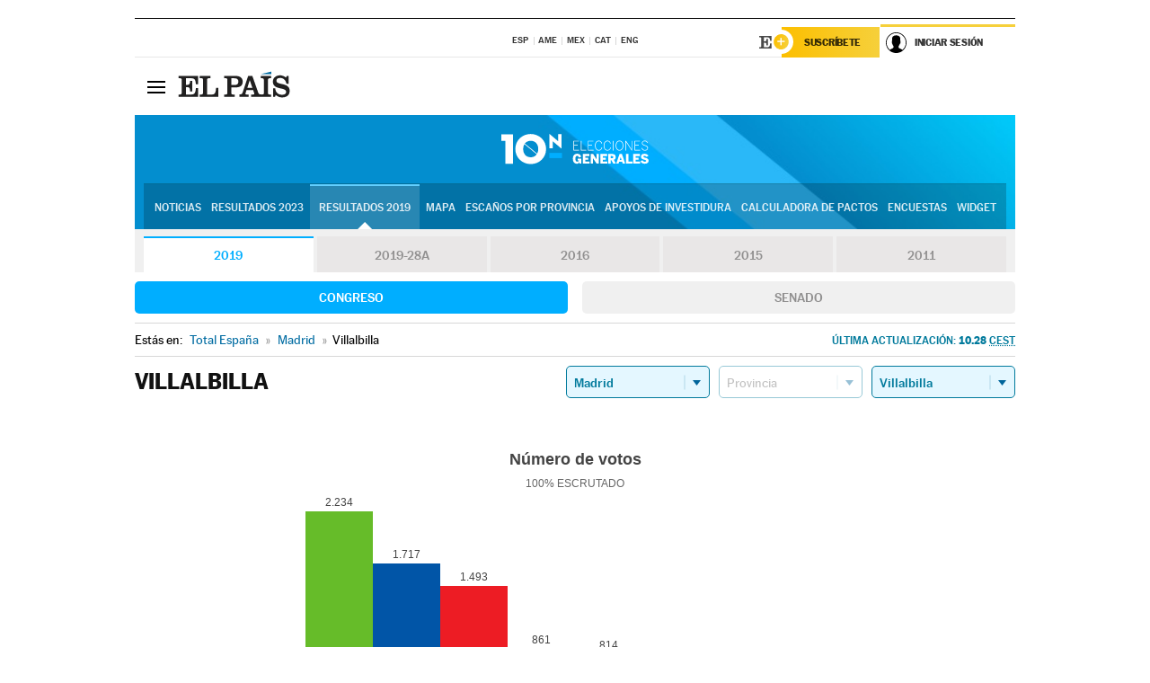

--- FILE ---
content_type: text/html; charset=UTF-8
request_url: https://resultados.elpais.com/elecciones/2019/generales/congreso/12/28/172.html
body_size: 21334
content:
<!DOCTYPE html>
<html xmlns="http://www.w3.org/1999/xhtml" lang="es">
<head>
<title>Resultados Electorales en Villalbilla: Elecciones Generales 10N-2019 | EL PAÍS</title>
<meta name="description" content="Conoce los resultados de las Elecciones Generales 10N 2019 en Villalbilla: número de votos, diputados y senadores al Congreso y Senado por comunidades, provincias y municipios con EL PAÍS." />
<meta name="keywords" content="elecciones, elecciones generales, elecciones 10N, 10-N, Elecciones Generales 2019,  Villalbilla, Gobierno, oposición, Pedro Sánchez, Pablo Casado, Pablo Iglesias, Albert Rivera, Santiago Abascal, Íñigo Errejón, partidos políticos, PSOE, PP, Ciudadanos, Podemos, IU, Más País, VOX, IRC, PNV, JxC, Congreso, Senado, diputados, senadores, ministros, ministerios, Constitución Española, escaños, candidatos, política, políticos, cabezas de lista, votos, votantes, sondeos, comicios, partidos políticos, coaliciones, grupos políticos, escrutinio, recuento, campaña, noticias" />
<meta property="og:title" content="Resultados Electorales en Villalbilla: Elecciones Generales 2019" />
<meta property="og:description" content="Conoce los resultados de las Elecciones Generales 2019 en Villalbilla: número de votos, diputados y senadores al Congreso y Senado por comunidades, provincias y municipios con EL PAÍS." />
<meta property="og:image" content="https://elpais.com/especiales/2019/elecciones-generales-10n/img/promo-og.png" />
<meta property="og:image:width" content="310" />
<meta property="og:image:height" content="560" />
<meta property="og:type" content="article" />
<meta property="article:section" content="Política" />
<meta property="article:tag" content="Elecciones" />
<meta property="article:tag" content="Elecciones Generales" />
<meta property="article:tag" content="Elecciones Generales 2019" />
<meta property="article:tag" content="Resultados Elecciones Generales 2019:Villalbilla" />
<meta property="article:tag" content="PP" />
<meta property="article:tag" content="PSOE" />
<meta property="article:tag" content="Ciudadanos" />
<meta property="article:tag" content="Podemos" />
<meta property="article:tag" content="Más País" />
<meta property="article:tag" content="Congreso de los Diputados" />
<meta property="article:tag" content="Senado" />
<meta property="article:tag" content="Gobierno" />
<meta http-equiv="Content-Type" content="text/html; charset=utf-8" />
<meta name="viewport" content="width=device-width, initial-scale=1.0, maximum-scale=1.0" />
<meta name="lang" content="es" />
<meta name="author" content="Ediciones EL PAÍS" />
<meta name="publisher" content="Ediciones EL PAÍS" />
<link rel="icon" href="//rsl00.epimg.net/favicon.png" type="image/png" />
<link rel="shortcut icon" href="//rsl00.epimg.net/favicon.png" type="image/png" />
<meta property="fb:app_id" content="94039431626" />
<meta property="article:publisher" content="https://www.facebook.com/elpais" />
<meta property="twitter:site" content="@el_pais" />
<meta property="twitter:card" content="summary_large_image" />
<link rel="canonical" href="https://resultados.elpais.com/elecciones/2019/generales/congreso/12/28/172.html"/>
<link rel="alternate" hreflang="ca" href="https://cat.elpais.com/resultats/eleccions/2019/generals/congreso/12/28/172.html"/>
<meta property="og:site_name" content="EL PAÍS" />
<meta property="og:url" 	content="https://resultados.elpais.com/elecciones/2019/generales/congreso/12/28/172.html" />
<link href="//rsl00.epimg.net/estilos/v2.x/v2.1/normalizado.css"  rel="stylesheet" />
<link href="//rsl00.epimg.net/estilos/v2.x/v2.2/comunes.css"  rel="stylesheet" />
<link href="//rsl00.epimg.net/estilos/v2.x/v2.1/cabecera.css"  rel="stylesheet" />
<link href="//rsl00.epimg.net/estilos/resultados/2019/elecciones/10n/estilos.css" rel="stylesheet" />
<link href="//rsl00.epimg.net/estilos/resultados/2019/elecciones/10n/graficos4.css?2" rel="stylesheet" />
<script type="text/javascript" src="//ep01.epimg.net/js/v4.x/v4.0/portada.min.js"></script>
<script src="//rsl00.epimg.net/js/elecciones/graficos/v4.x/v4.12/buscador_municipios.js" type="text/javascript"></script>
<!--[if lt IE 9]><script language="Javascript" type="text/javascript" src="//rsl00.epimg.net/js/elecciones/excanvas/v3.x/v3.0/excanvas.js"></script><![endif]-->
<script language="Javascript" type="text/javascript" src="//rsl00.epimg.net/js/elecciones/graficos/v4.x/v4.4/graficos.js"></script>
<script language="Javascript" type="text/javascript" src="//rsl00.epimg.net/js/elecciones/2019/10n/funciones.js"></script>
<!--  <meta http-equiv="refresh" content="300" /> -->
</head>
<body id="resultados" class="salida_carcasa"><div id="pxlhddncntrl" style="display:none"><script src="//ep00.epimg.net/js/prisa/user.min.js?i=1"></script><script src="//ep00.epimg.net/js/v4.x/v4.0/user.min.js?v=1"></script><script src="//ep00.epimg.net/js/comun/avisopcdidomi2.js"></script><script id="spcloader" src="https://sdk.privacy-center.org/loader.js" async></script><script src="//ep00.epimg.net/js/gdt/0681c221600c/a81a11db86dc/launch-f2b3c876fe9c.min.js"></script><script src="//ep00.epimg.net/js/comun/comun.min.js"></script><script src="https://arcsubscriptions.elpais.com/shareSession.js"></script></div>
<div id="contenedor" class="contenedor">
<main id="principal" class="principal" style="padding-top:0px">
<script type="text/javascript" src="//ak-ads-ns.prisasd.com/slot/elpais/slot.js"></script>
<div id="AdsCode" style="display:none">
<script type="text/javascript">
		var gtpdivid= 'elpais_gpt';
		var listadoKW = [];
		if (typeof(DFP_tags) != "undefined")
			listadoKW = DFP_tags;
		var address = document.location.href;
		var regExpTag = /elpais.com\/especiales\/(\d+)\/([^\/]*)\//i;
		var nombre_especial = "";

		var anio = "";
		var portal = "elpais";
		var result_re = regExpTag.exec(address);
		if (result_re )
		{
			anio = result_re[1];
			nombre_especial = "/" + result_re[2].replace(/-/g, "_");
			listadoKW.push(anio);
		}


		var ls_publi_tipo_acceso  	=  (dispositivoMovil && dispositivoMovil == true) ? 'mob' : 'web';
		var gtpadunit= 'elpais_'+ ls_publi_tipo_acceso + '/especiales' + nombre_especial;

		if (typeof(PBS) != "undefined")
		{

			var pbs_dimensiones = EPETBrowserDims();
			if (pbs_dimensiones.ancho >= 980){
				var huecosPBS = {
					"inter":false,
					"skin":false,
					"ldb1":[[728, 90],[980, 90]],
					"ldb3":[[728, 90],[980, 90]],
				};
			} else if (pbs_dimensiones.ancho >= 728){
				var huecosPBS = {
					"inter":false,
					"skin":false,
					"ldb1":[728, 90],
					"ldb3":[728, 90],
				};
			}else{
				var huecosPBS = {
					"skin":false,
					"skin":false,
					"mldb1":[[320, 50],[320, 100]],
					"mldb3":[320, 50],
				};
			}

			PBS.setAds({
				asy:false,
				adunit:gtpadunit,
				divid:gtpdivid,
				key:{ paiskey:listadoKW },
                rsp:'.principal',
				ads:huecosPBS
			});
		}
		else
			var PBS = {display:function(){}};
	</script>
</div>
<div class="envoltorio_publi estirar">
<div id='elpais_gpt-SKIN'>
<script type='text/javascript'>
			PBS.display('SKIN');
		</script>
</div>
</div>
<div class="envoltorio_publi estirar">
<div id='elpais_gpt-LDB1' class='publi_luto_vertical'>
<script type='text/javascript'>

			if ( pbs_dimensiones.ancho  >= 728)
				document.write("<div id='elpais_gpt-LDB1' class='publi_luto_vertical'><script type='text/javascript'>PBS.display('LDB1');<\/script></div>");
			else
				document.write("<div id='elpais_gpt-MLDB1' class='publi_luto_vertical'><script type='text/javascript'>PBS.display('MLDB1');<\/script></div>");
		</script>
</div>
</div>
<script type='text/javascript'>


</script>
<header class="cabecera" id="cabecera">
<div class="cabecera__interior" id="cabecera__interior">
<div class="cabecera-superior">
<div class="cabecera-superior__interior">
<div class="contenedor_centro">
<div class="ediciones">
<div class="ediciones__interior">
<span class="ediciones-titulo">Selecciona Edición</span>
<nav class="ediciones-navegacion">
<ul class="ediciones-navegacion-listado">
<li class=""><a href="/s/setEspana.html"><abbr title="Edición España">ESP</abbr></a></li>
<li class=""><a href="/s/setAmerica.html"><abbr title="Edición América">AME</abbr></a></li>
<li class=""><a href="/s/setMexico.html"><abbr title="Edición México">MEX</abbr></a></li>
<li class=""><a href="/s/setCat.html"><abbr title="Edición Cataluña">CAT</abbr></a></li>
<li class=""><a href="/s/setEnglish.html"><abbr title="Edición In English">ENG</abbr></a></li>
</ul>
</nav> 
</div> 
</div> 
</div> 
<div class="contenedor_derecha">
<div class="navegacion-sucripcion">
<ul itemtype="https://www.schema.org/SiteNavigationElement" itemscope="" class="sucripcion-listado">
<li class="newsletter" itemprop="name"><a href="https://usuarios.elpais.com/newsletters/?id_externo_promo=rpv_newsletters_bar_ep" itemprop="url">Newsletter</a></li>
<li class="suscribete" itemprop="name"><a href="//suscripciones.elpais.com?id_externo_promo=suscrip_cabecera_ep.com" itemprop="url">Suscríbete</a></li>
</ul>
</div>
<div class="usuario" id="usuario">
<style>
.principal--fijo .cabecera {
background-color: white !important;
}
.contenedor_derecha .cadena-ser,
.contenedor_derecha .buscador,
.contenedor_derecha .navegacion-sucripcion {
display: none !important;
}
.principal--fijo .elpais-logo a span {
background: url(https://ep01.epimg.net/iconos/v1.x/v1.4/logos/cabecera_interior.svg) no-repeat 0 0.438rem;
background-size: auto 1.875rem;
}
.principal--fijo .boton_elpais-menu span {
background: black;
}
.principal--fijo .contenedor_derecha {
width: auto;
padding-right: 10px;
}
.eppheader {
font-family: 'MarcinAntB', sans-serif;
font-weight: 100;
background-color: #f5d03a;
position: relative;
}
.eppheader:before {
content: '';
display: block;
width: 100%;
height: 40px;
transform: skew(0, -0.3deg);
top: 70%;
position: absolute;
background: #f5d03a;
z-index: -99;
}
.eppheader-primary {
position: relative;
background-color: #fff;
max-width: 1200px;
margin: 0 auto;
display: flex;
justify-content: space-between;
align-items: center;
box-sizing: border-box;
}
.eppheader-logo {
background: url("https://ep01.epimg.net/iconos/v2.x/v2.1/suscripcion/elpais+.svg") no-repeat center center;
background-size: 100%;
width: 178px;
height: 41px;
}
.eppheader-logo a {
width: 100%;
height: 100%;
}
.eppheader-login-content {
width: 253px;
height: 37px;
z-index: 12;
display: flex;
position: relative;
}
.eppheader-login-content:before {
content: '';
width: 38px;
height: 27px;
display: inline;
position: absolute;
top: 6px;
left: -25px;
background: url("https://ep01.epimg.net/iconos/v2.x/v2.1/suscripcion/logoE+.svg") no-repeat center center;
z-index: 11;
}
.eppheader-login-content.open {
background: #fff;
}
.eppheader-login-content.open .arrow {
transform: rotate(180deg);
}
.eppheader-login-content.open + .eppheader-menu-open {
display: block;
}
.eppheader-login-content.logged .eppheader-user {
background-image: none;
padding-left: 10px;
white-space: nowrap;
overflow: hidden;
text-overflow: ellipsis;
width: 90%;
}
.eppheader-login-content.logged .arrow {
display: block;
}
.eppheader-login-content.logged.subscribed {
background: linear-gradient(270deg, #f6d03b 0%, #fcbf00 100%);
}
.eppheader-login-content.subscribed .eppheader-subscription {
display: none;
}
.eppheader-login-content.subscribed .eppheader-user {
background: linear-gradient(270deg, #f6d03b 0%, #fcbf00 100%);
padding-left: 20px;
border-top: 0;
width: 150px;
}
.eppheader-subscription {
color: rgba(0,0,0,0.8);
font-family: 'MarcinAntB', sans-serif;
font-weight: 500;
font-size: 11px;
letter-spacing: -.29px;
line-height: 14px;
text-transform: uppercase;
position: relative;
padding: 0 15px 0 25px;
width: 109px;
height: 37px;
box-sizing: border-box;
background: linear-gradient(270deg, #f6d03b 0%, #fcbf00 100%);
display: flex;
align-items: center;
margin-right: 1px;
}
.eppheader-user {
width: 150px;
box-sizing: border-box;
font-family: 'MarcinAntB', sans-serif;
font-weight: 400;
font-size: 10px;
color: rgba(0,0,0,0.8);
letter-spacing: -.29px;
border-top: 3px solid #f6d03b;
padding-right: 10px;
white-space: nowrap;
cursor: pointer;
z-index: 10;
display: flex;
justify-content: space-between;
align-items: center;
background: url("https://ep01.epimg.net/iconos/v2.x/v2.1/suscripcion/user.svg") no-repeat 10px center #F8F8F8;
text-transform: uppercase;
padding-left: 43px;
}
.eppheader-user-name--mobile {
font-size: 11px;
font-weight: 500;
}
.subscribed .eppheader-user-name--mobile {
font-size: 13px;
}
.eppheader-user .arrow {
display: none;
width: 11px;
height: 11px;
background: url('https://ep01.epimg.net/iconos/v2.x/v2.1/suscripcion/arrow-login.svg') transparent no-repeat center / 98%;
transition: transform .6s;
}
.eppheader-user-name {
overflow: hidden;
text-overflow: ellipsis;
white-space: nowrap;
width: 140px;
}
.eppheader-user-name--mobile {
display: none;
}
.eppheader-menu-open {
display: none;
position: absolute;
right: 0;
top: 100%;
background: #fff;
width: 330px;
box-shadow: 0 0 14px 0 rgba(0, 0, 0, 0.09);
z-index: 11;
}
.eppheader-menu-open-header {
text-align: center;
padding: 5px 20px 20px;
border-bottom: 2px solid #f8f8f8;
margin: 20px 0 16px;
}
.eppheader-menu-open-header h3 {
font-family: 'MarcinAntB', sans-serif;
font-weight: 500;
font-size: 15px;
text-transform: none;
}
.eppheader-menu-open-nav {
padding: 0 16px;
}
.eppheader-menu-open-nav a:hover {
text-decoration: underline;
}
.eppheader-menu-open ul {
background: #f8f8f8;
border-radius: 4px;
overflow: hidden;
padding: 24px 16px 16px;
}
.eppheader-menu-open li {
padding-bottom: 16px;
font-size: 16px;
line-height: 100%;
font-weight: 100;
text-transform: none;
text-align: left;
}
.eppheader-menu-open li a {
color: rgba(0, 0, 0, 0.8);
}
.eppheader-menu-open .disconnect {
display: block;
color: #EFB500;
font-family: 'MarcinAntB', sans-serif;
font-weight: 500;
font-size: 14px;
line-height: 14px;
text-align: center;
text-transform: none;
margin: 17px auto 18px;
text-decoration: underline;
}
.eppheader-menu-open .disconnect:hover {
text-decoration: underline;
}
.eppheader-btn-subscription {
display: inline-block;
background: #FCBF00;
border-radius: 40px;
padding: 16px 26px;
margin: 7px 10px 12px;
color: #fff;
font-family: 'MarcinAntB', sans-serif;
font-weight: 900;
font-size: 14px;
letter-spacing: .05px;
line-height: 17px;
text-align: center;
text-transform: uppercase;
}
.eppheader-nav {
max-width: 1200px;
margin: 0 auto;
display: flex;
justify-content: center;
align-items: center;
}
.eppheader-nav ul {
display: flex;
}
.eppheader-nav li {
color: #000;
font-family: 'MarcinAntB', sans-serif;
font-weight: 300;
font-size: 12px;
letter-spacing: .42px;
line-height: 15px;
text-align: center;
text-transform: uppercase;
display: inline-flex;
align-items: center;
}
.eppheader-nav li:before {
content: '·';
margin: 0 20px;
}
.eppheader-nav li:first-child:before {
content: none;
}
.eppheader-nav a {
box-sizing: border-box;
padding: 20px 0;
border-bottom: 5px solid transparent;
letter-spacing: .6px;
min-width: 100px;
}
.eppheader-nav a.active, .eppheader-nav a:hover {
font-weight: 700;
border-bottom: 5px solid #fff;
letter-spacing: 0;
}
.boton_suscribete-movil {
display: none;
}
@media only screen and (max-width: 767px) {
#salida_portadilla #cabecera .contenedor_derecha {
padding-right: 5px;
}
.eppheader {
margin-bottom: 30px;
}
.eppheader:before {
transform: skew(0, -1.5deg);
top: 63%;
}
.eppheader-logo {
width: 125px;
}
.eppheader-primary {
margin: 0;
padding: 0 0 0 10px;
height: 47px;
}
.eppheader-login-content {
display: block;
width: 54px;
height: auto;
padding: 3px 10px 5px;
border-top: 2px solid transparent;
padding-right: 5px;
width: 49px;
}
.eppheader-login-content:before {
content: none;
}
.eppheader-subscription, .eppheader-user-name {
display: none;
}
.eppheader-user-name--mobile {
display: block;
}
.eppheader-login-content.logged .eppheader-user, .eppheader-user {
width: 33px;
height: 33px;
padding: 0;
background: url("https://ep01.epimg.net/iconos/v2.x/v2.1/suscripcion/user-2.svg") transparent no-repeat center center;
background-position: center top;
background-size: 100%;
box-shadow: inset 0 0 0 1.5px white;
border: 1px solid #f5d03a;
border-radius: 50%;
}
.eppheader-login-content.logged .eppheader-user {
background: #E8E8E8;
/*box-shadow: -1px -1px 6px 0 rgba(0, 0, 0, 0.09);*/
}
.eppheader-login-content.logged .eppheader-user-name {
text-align: center;
}
.eppheader-login-content.logged .arrow {
display: block;
position: absolute;
left: -3px;
opacity: .6;
width: 9px;
height: 6px;
background-size: 100%;
}
.eppheader-login-content.logged.subscribed {
background: #fff;
}
.eppheader-login-content.logged.subscribed .eppheader-user {
background: linear-gradient(270deg, #f6d03b 0%, #fcbf00 100%);
border: 0;
box-shadow: none;
}
.eppheader-login-content.open {
z-index: 12;
box-shadow: 0 -7px 7px 0 rgba(0, 0, 0, 0.09);
border-top: 2px solid #f5d03a;
width: 62px;
padding-left: 23px;
}
.eppheader-login-content.open .eppheader-user .arrow {
/*display: none;*/
transform: rotate(180deg);
left: 10px;
}
.eppheader-menu-open {
right: 20px;
top: calc(100% - 20px);
}
.eppheader-login-content.open + .eppheader-menu-open {
box-shadow: -1px -1px 6px 0 rgba(0, 0, 0, 0.09);
width: calc(100vw - 1.875rem);
right: 0;
top: 94%;
top: 45px;
width: calc(100vw - 10px);
max-width: 330px;
}
.eppheader-nav ul {
width: 100vw;
overflow-x: scroll;
height: 45px;
}
.eppheader-nav li {
height: 50px;
}
.eppheader-nav li:before {
margin: 0 5px;
}
.eppheader-nav li:last-child {
padding-right: 15px;
}
.eppheader-nav a {
font-size: 12px;
padding: 10px 0;
white-space: nowrap;
border: 0;
}
.boton_suscribete-movil {
display: block;
border-top: 2px solid #E2BE35;
background: #f6d03b;
background: -moz-linear-gradient(left,  #f6d03b 0%, #f6d03b 100%);
background: -webkit-linear-gradient(left,  #f6d03b 0%,#f6d03b 100%);
background: linear-gradient(to right,  #f6d03b 0%,#f6d03b 100%);
filter: progid:DXImageTransform.Microsoft.gradient( startColorstr='#f6d03b', endColorstr='#f6d03b',GradientType=1 );
font-family: 'MarcinAntB', sans-serif;
font-weight: 500;
color: #312806;
font-size: 11px;
line-height: 14px;
padding: 8px 10px;
text-align: center;
width: 100%;
text-indent: 0;
text-transform: uppercase;
height: auto;
margin-bottom: 5px;
}
}
@media (max-width: 37.438em){
body.salida_articulo .boton_suscribete-movil {
width: auto;
margin: 0 -0.625rem;
}
}
@media (max-width: 47.938em){
.eppheader-login-content.open + .eppheader-menu-open {
width: calc(100vw - 10px);
}
}
@media (max-width: 47.938em){ /* 767PX */
.visible .elpais-menu__interior {
width: 90%;
}
.elpais .ediciones {
padding: 3.788rem 2% 1rem;
}
.altocontraste {
right: auto;
left: 0.125rem;
top: 58px;
}
.tamanoletra {
top: 58px;
}
}
/* cabecera fija  */
.principal--fijo .cabecera {
box-shadow: rgba(0, 0, 0, 0.1) 0 2px 4px;
}
@media (min-width: 48em){
.principal--fijo .cabecera-seccion {
background: white;
}
.principal--fijo .cabecera .eppheader-btn {
margin-top: 6px;
}
}
@media (min-width: 62.5em){
.principal--fijo .elpais-menu__interior {
max-width: 62.5rem;
width: 100vw;
}
body.salida_articulo_especial .principal--fijo .cabecera {
background-color: white;
}
}
/* EPMAS */
.the-header {
text-align: right;
}
.the-header .eppheader-btn {
display: inline-block;
text-align: left;
margin-right: 10px;
}
a.eppheader-btn-subscription:hover {
color: white;
opacity: 0.8;
}
@media (min-width: 768px) and (max-width: 1000px){
.eppheader-login-content:not(.subscribed):before {
content: none;
display: none;
}
.eppheader-subscription {
border-top: 3px solid white;
width: 83px;
padding-left: 8px;
padding-right: 8px;
}
.eppheader-login-content .eppheader-user {
text-align: left;
}
.eppheader-login-content:not(.logged) .eppheader-user {
width: 123px;
padding-left: 40px;
padding-right: 0;
}
.eppheader-login-content.logged .eppheader-user {
width: 109px;
padding-left: 10px;
}
.eppheader-login-content {
width: 207px;
}
.eppheader-login-content.logged {
width: 193px;
}
.eppheader-user {
letter-spacing: normal;
}
.eppheader-user .arrow {
width: 16px;
}
.open .eppheader-user {
background-color: white;
}
.eppheader-login-content.subscribed {
width: 125px;
}
.eppheader-login-content.subscribed .eppheader-user {
width: 125px;
padding-left: 20px;
font-weight: 700;
}
}
@media (min-width: 1001px){
.eppheader-subscription {
border-top: 3px solid white;
}
.eppheader-login-content .eppheader-user {
text-align: left;
}
.eppheader-login-content:not(.logged) .eppheader-user .eppheader-user-name {
font-size: 11px;
}
.principal--fijo .eppheader-login-content:not(.logged) .eppheader-user .eppheader-user-name {
text-transform: uppercase;
}
.eppheader-login-content:not(.logged) .eppheader-user {
width: 150px;
}
.eppheader-login-content.logged .eppheader-user {
width: 150px;
padding-left: 22px;
}
.open .eppheader-user {
background-color: white;
}
.principal--fijo .eppheader-user {
background-color: white;
text-transform: none;
font-size: 11px;
font-weight: 700;
}
.eppheader-login-content.logged.subscribed {
width: 150px;
}
.eppheader-login-content.logged.subscribed .eppheader-user {
font-weight: 700;
}
}
#elpais .navegacion-sucripcion ul .suscribete a {
background: -webkit-gradient(linear,right top,left top,from(#f6d03b),to(#fcbf00));
background: linear-gradient(270deg,#f6d03b,#fcbf00);
color: rgba(0,0,0,.8);
}
@media (max-width: 47.938em) {
.elpais-logo,
.principal--fijo .elpais-logo {
text-align: left;
margin-left: 48px;
}
}
@media (max-width: 767px){
#cabecera .elpais-logo a span {
background-size: auto 30px;
background-position: center left;
}
#usuario .eppheader-primary {
background: transparent;
padding: 7px 6px 9px 0;
display: block;
}
#usuario .eppheader-login-content {
width: 134px;
padding: 0;
}
#usuario .eppheader-subscription {
display: inline-block;
vertical-align: middle;
width: 86px;
padding: 0;
background: transparent;
border-right: 1px solid #E2E2E2;
height: 33px;
line-height: 32px;
color: #FDC002;
margin-right: 0;
}
#usuario .eppheader-user {
float: right;
}
#usuario .eppheader-login-content.logged {
width: 142px;
}
#usuario .eppheader-login-content.logged .eppheader-subscription {
margin-right: 23px;
}
#usuario .eppheader-login-content.logged .eppheader-user {
position: relative;
overflow: visible;
}
#usuario .eppheader-login-content.logged .eppheader-user-name {
font-weight: 700;
}
#usuario .eppheader-login-content.logged .arrow {
left: -14px;
top: 12px;
}
#usuario .eppheader-login-content.logged.open {
box-shadow: none;
background: transparent;
border-top-color: transparent;
}
#usuario .eppheader-login-content.open + .eppheader-menu-open {
top: 48px;
-webkit-box-shadow: 0 0 14px 0 rgba(0,0,0,.09);
box-shadow: 0 0 14px 0 rgba(0,0,0,.09);
}
#usuario .eppheader-login-content.open + .eppheader-menu-open:before {
content: '';
display: block;
position: absolute;
right: 0;
top: -47px;
width: 62px;
height: 47px;
border-top: 3px solid #F5D03A;
background: white;
z-index: 12;
}
#usuario .eppheader-login-content.logged.subscribed {
background: transparent;
}
#usuario .eppheader-login-content.logged.subscribed .arrow {
left: -13px;
top: 13px;
}
}
@media (min-width: 768px){
#cabecera__interior {
border-top: 1px solid black;
}
.principal--fijo #cabecera {
border-top: 1px solid black;
}
.principal--fijo #cabecera__interior {
border-top: none;
min-height: 49px;
}
.principal--fijo #cabecera .contenedor_derecha {
padding-right: 15px;
}
body.salida_articulo .principal--fijo #cabecera .contenedor_derecha {
padding-right: 10px;
}
.principal:not(.principal--fijo) #cabecera__interior {
padding-top: 6px;
}
#usuario .eppheader-login-content.logged .eppheader-user {
text-transform: uppercase;
}
}
@media (max-width: 1000px) and (min-width: 768px){
.principal--fijo .elpais-logo {
float: left;
margin-left: 3rem;
}
#usuario .eppheader-login-content {
width: 213px;
}
#usuario .eppheader-login-content:not(.logged) .eppheader-user {
font-size: 11px;
font-weight: 700;
letter-spacing: -0.29px;
width: 129px;
background-color: white;
padding-left: 38px;
background-position: 6px center;
}
#usuario .eppheader-login-content.logged {
max-width: 236px;
width: auto;
justify-content: flex-end;
}
#usuario .eppheader-login-content.logged .eppheader-user {
font-size: 11px;
font-weight: 700;
letter-spacing: -0.29px;
background-color: white;
padding-left: 10px;
padding-right: 30px;
width: auto;
display: inline-block;
line-height: 35px;
}
#usuario .eppheader-login-content.logged .eppheader-user .arrow {
width: 10px;
position: absolute;
right: 11px;
top: 16px;
}
#usuario .eppheader-login-content.logged .eppheader-subscription {
font-weight: 700;
}
#usuario .eppheader-login-content.logged.subscribed .eppheader-user {
padding-left: 22px;
line-height: 37px;
}
#usuario .eppheader-login-content.logged.subscribed .eppheader-user .arrow {
top: 14px;
}
}
@media (min-width: 1001px) {
#usuario .eppheader-subscription {
font-weight: 700;
}
#usuario .eppheader-login-content {
width: 260px;
}
#usuario .eppheader-login-content:not(.logged) .eppheader-user {
font-size: 11px;
font-weight: 700;
letter-spacing: -0.29px;
width: 150px;
background-color: white;
padding-left: 38px;
background-position: 6px center;
}
#usuario .eppheader-login-content.logged .eppheader-user {
font-size: 11px;
font-weight: 700;
letter-spacing: -0.29px;
background-color: white;
padding-left: 22px;
padding-right: 30px;
width: 150px;
display: inline-block;
line-height: 35px;
}
#usuario .eppheader-login-content.logged .eppheader-user .arrow {
width: 10px;
position: absolute;
right: 11px;
top: 16px;
}
#usuario .eppheader-login-content.logged.subscribed {
width: 150px;
}
#usuario .eppheader-login-content.logged.subscribed .eppheader-user {
line-height: 37px;
padding-left: 24px;
}
#usuario .eppheader-login-content.logged.subscribed .eppheader-user .arrow {
top: 14px;
}
}
#usuario .eppheader-menu-open-header:empty {
display: none;
}
#usuario .eppheader-menu-open-nav:nth-child(1) {
padding-top: 16px;
}
</style>
<script>  var newHeader = true; </script>
<div id="capausuario" class="eppheader-btn">
<div id="loginContent" class="eppheader-primary">
<div id="loginContentHeader" class="eppheader-login-content">
<a href="https://suscripciones.elpais.com" class="eppheader-subscription">Suscríbete</a>
<a id="userName" href="https://elpais.com/subscriptions/#/sign-in?prod=REG&o=CABEP&backURL=https%3A%2F%2Fresultados.elpais.com%2Felecciones%2F2019%2Fgenerales%2Fcongreso%2F12%2F28%2F172.html" class="eppheader-user">
<span id="nombreUsuario" class="eppheader-user-name">Iniciar Sesión</span>
<span class="arrow"></span>
</a>
</div>
</div>
</div>
</div> 
<div class="buscador" id="buscador">
<button class="boton_buscador" id="boton_buscador">Buscador</button>
<div class="buscador__interior">
<button class="boton_cerrar" id="cerrar_buscador">Cerrar</button>
<div class="buscador-formulario">
<form name="formulario_busquedas" action="/buscador/" method="POST">
<input type="search" name="qt" placeholder="" value="" autocomplete="off">
<button class="boton_buscar" id="boton_buscar">Buscar</button>
</form>
</div> 
</div> 
</div> 
</div> 
</div> 
</div> 
<div class="elpais" id="elpais">
<div class="elpais-menu" id="elpais-menu">
<button id="boton_elpais-menu" class="boton boton_elpais-menu"><span>Secciones</span> <span></span> <span></span> <span></span></button>
<div class="elpais-menu__interior">
<button id="cerrar_elpais-menu" class="boton_cerrar"><span>Cerrar</span> <span></span> <span></span> <span></span></button>
<div class="ediciones">
<div class="ediciones__interior">
<span class="ediciones-titulo">Selecciona Edición</span>
<nav class="ediciones-navegacion">
<ul class="ediciones-navegacion-listado">
<li class=""><a href="/s/setEspana.html"><abbr title="Edición España">ESP</abbr></a></li>
<li class=""><a href="/s/setAmerica.html"><abbr title="Edición América">AME</abbr></a></li>
<li class=""><a href="/s/setMexico.html"><abbr title="Edición México">MEX</abbr></a></li>
<li class=""><a href="/s/setCat.html"><abbr title="Edición Cataluña">CAT</abbr></a></li>
<li class=""><a href="/s/setEnglish.html"><abbr title="Edición In English">ENG</abbr></a></li>
</ul>
</nav> 
</div> 
</div> 
<div id="tamanoletra" class="tamanoletra"> <span class="tamanoletra-nombre">Tamaño letra</span>
<button id="tamanoletra--disminuir" title="Disminuir tamaño de letra">a<sup>-</sup></button>
<button id="tamanoletra--aumentar"  title="Aumentar tamaño de letra">A<sup>+</sup></button>
</div>
<div class="altocontraste" id="altocontraste">
<button id="boton_altocontraste" class="boton_altocontraste"><span class="boton-nombre">Alto contraste</span> <span class="control"><span class="control-punto"></span></span> </button>
</div>
<nav class="elpais-navegacion">
<div class="navegacion navegacion_secciones"> 
<ul itemscope="" itemtype="https://schema.org/SiteNavigationElement" class="navegacion-listado" id="navegacion-listado">
<li id="subnavegacion_internacional" itemprop="name" class="internacional navegacion_secciones--submenu">
<a itemprop="url" href="//elpais.com/internacional/">Internacional</a>
<button id="boton_subnavegacion_internacional">mostrar/ocultar menú Internacional</button>
<div class="subnavegacion">
<ul class="navegacion-listado">
<li itemprop="name"><a itemprop="url" href="//elpais.com/tag/europa/a/">Europa</a></li>
<li itemprop="name"><a itemprop="url" href="//elpais.com/internacional/estados_unidos.html">Estados Unidos</a></li>
<li itemprop="name"><a itemprop="url" href="//elpais.com/internacional/mexico.html">México</a></li>
<li itemprop="name"><a itemprop="url" href="//elpais.com/tag/latinoamerica/a/">América Latina</a></li>
<li itemprop="name"><a itemprop="url" href="//elpais.com/tag/oriente_proximo/a/">Oriente Próximo</a></li>
<li itemprop="name"><a itemprop="url" href="//elpais.com/tag/c/fc0affdd9ca95b29da5e148791d8b5d0">Asia</a></li>
<li itemprop="name"><a itemprop="url" href="//elpais.com/tag/africa/a/">África</a></li>
</ul>
</div>
</li>
<li id="subnavegacion_opinion" itemprop="name" class="opinion navegacion_secciones--submenu">
<a itemprop="url" href="//elpais.com/opinion/">Opinión</a>
<button id="boton_subnavegacion_opinion">mostrar/ocultar menú Opinión</button>
<div class="subnavegacion">
<ul class="navegacion-listado">
<li itemprop="name"><a itemprop="url" href="//elpais.com/opinion/editoriales/">Editoriales </a></li>
<li itemprop="name"><a itemprop="url" href="https://elpais.com/autor/cartas-director/">Cartas al director </a></li>
<li itemprop="name"><a itemprop="url" href="https://elpais.com/noticias/vinetas/">Viñetas </a></li>
</ul>
</div>
</li>
<li id="subnavegacion_politica" itemprop="name" class="politica navegacion_secciones--submenu">
<a itemprop="url" href="//elpais.com/politica">España</a>
<button id="boton_subnavegacion_politica">mostrar/ocultar menú España</button>
<div class="subnavegacion">
<ul class="navegacion-listado">
<li itemprop="name"><a itemprop="url" href="//elpais.com/noticias/andalucia/">Andalucía </a></li>
<li itemprop="name"><a itemprop="url" href="//elpais.com/espana/catalunya/">Cataluña </a></li>
<li itemprop="name"><a itemprop="url" href="//elpais.com/espana/comunidad-valenciana/">C. Valenciana </a></li>
<li itemprop="name"><a itemprop="url" href="//elpais.com/noticias/galicia/">Galicia </a></li>
<li itemprop="name"><a itemprop="url" href="//elpais.com/espana/madrid/">Madrid </a></li>
<li itemprop="name"><a itemprop="url" href="//elpais.com/noticias/pais-vasco/">País Vasco </a></li>
<li itemprop="name"><a itemprop="url" href="//elpais.com/ccaa/">Más comunidades </a></li>
</ul>
</div>
</li>
<li id="subnavegacion_economia" itemprop="name" class="economia navegacion_secciones--submenu">
<a itemprop="url" href="//elpais.com/economia">Economía </a>
<button id="boton_subnavegacion_economia">mostrar/ocultar menú Economía</button>
<div class="subnavegacion">
<ul class="navegacion-listado">
<li itemprop="name"><a itemprop="url" href="//elpais.com/tag/mercados_financieros/a/">Mercados </a></li>
<li itemprop="name"><a itemprop="url" href="//elpais.com/agr/mis_finanzas/a/">Mis finanzas</a></li>
<li itemprop="name"><a itemprop="url" href="//elpais.com/economia/vivienda.html">Vivienda </a></li>
<li itemprop="name"><a itemprop="url" href="//elpais.com/agr/mis_derechos/a/">Mis Derechos </a></li>
<li itemprop="name"><a itemprop="url" href="//elpais.com/agr/formacion/a/">Formación</a></li>
<li itemprop="name"><a itemprop="url" href="//elpais.com/agr/negocios/a/"><strong>Negocios </strong></a></li>
<li itemprop="name"><a itemprop="url" href="//cincodias.elpais.com/"><strong>Cincodías </strong></a></li>
</ul>
</div>
</li>
<li id="subnavegacion_sociedad" itemprop="name" class="sociedad navegacion_secciones--submenu">
<a itemprop="url" href="//elpais.com/sociedad/">Sociedad</a>
<button id="boton_subnavegacion_sociedad">mostrar/ocultar menú Sociedad</button>
<div class="subnavegacion">
<ul class="navegacion-listado">
<li itemprop="name"><a itemprop="url" href="/tag/medio_ambiente/a/">Medio Ambiente </a></li>
<li itemprop="name"><a itemprop="url" href="/tag/igualdad_oportunidades/a/">Igualdad </a></li>
<li itemprop="name"><a itemprop="url" href="/tag/sanidad/a/">Sanidad </a></li>
<li itemprop="name"><a itemprop="url" href="/tag/consumo/a/">Consumo </a></li>
<li itemprop="name"><a itemprop="url" href="/tag/asuntos_sociales/a/">Asuntos sociales </a></li>
<li itemprop="name"><a itemprop="url" href="/tag/laicismo/a/">Laicismo </a></li>
<li itemprop="name"><a itemprop="url" href="/tag/comunicacion/a/">Comunicaci&oacute;n </a></li>
</ul>
</div>
</li>
<li id="subnavegacion_educacion" itemprop="name" class="educacion"> <a itemprop="url" href="//elpais.com/educacion">Educación</a> </li>
<li id="subnavegacion_educacion" itemprop="name" class="educacion"> <a itemprop="url" href="//elpais.com/clima-y-medio-ambiente">Medio ambiente</a> </li>
<li id="subnavegacion_ciencia" itemprop="name" class="ciencia"> <a itemprop="url" href="//elpais.com/ciencia">Ciencia</a> </li>
<li id="subnavegacion_tecnologia" itemprop="name" class="tecnologia navegacion_secciones--submenu">
<a itemprop="url" href="//elpais.com/tecnologia/">Tecnología</a>
<button id="boton_subnavegacion_tecnologia">mostrar/ocultar menú Tecnología</button>
<div class="subnavegacion">
<ul class="navegacion-listado">
<li itemprop="name"><a itemprop="url" href="//elpais.com/tag/tecnologias_movilidad/a/">Móviles</a></li>
<li itemprop="name"><a itemprop="url" href="//elpais.com/tag/redes_sociales/a/">Redes sociales</a></li>
<li itemprop="name"><a itemprop="url" href="//elpais.com/agr/banco_de_pruebas_gadgets/a">Banco de pruebas</a></li>
<li itemprop="name"><a itemprop="url" href="http://www.meristation.com/">Meristation</a></li>
</ul>
</div>
</li>
<li id="subnavegacion_cultura" itemprop="name" class="cultura navegacion_secciones--submenu">
<a itemprop="url" href="//elpais.com/cultura/">Cultura</a>
<button id="boton_subnavegacion_cultura">mostrar/ocultar menú Cultura</button>
<div class="subnavegacion">
<ul class="navegacion-listado">
<li itemprop="name"><a itemprop="url" href="//elpais.com/tag/libros/a/">Literatura </a></li>
<li itemprop="name"><a itemprop="url" href="//elpais.com/tag/cine/a/">Cine </a></li>
<li itemprop="name"><a itemprop="url" href="//elpais.com/tag/musica/a/">Música </a></li>
<li itemprop="name"><a itemprop="url" href="//elpais.com/tag/teatro/a/">Teatro </a></li>
<li itemprop="name"><a itemprop="url" href="//elpais.com/tag/danza/a/">Danza </a></li>
<li itemprop="name"><a itemprop="url" href="//elpais.com/tag/arte/a/">Arte </a></li>
<li itemprop="name"><a itemprop="url" href="//elpais.com/tag/arquitectura/a/">Arquitectura </a></li>
<li itemprop="name"><a itemprop="url" href="//elpais.com/tag/toros/a/">Toros </a></li>
</ul>
</div>
</li>
<li id="subnavegacion_gente" itemprop="name" class="gente "><a itemprop="url" href="//elpais.com/gente/">Gente</a></li>
<li id="subnavegacion_estilo" itemprop="name" class="estilo navegacion_secciones--submenu">
<a itemprop="url" href="//elpais.com/elpais/estilo.html">Estilo</a>
<button id="boton_subnavegacion_estilo">mostrar/ocultar menú Estilo</button>
<div class="subnavegacion">
<ul class="navegacion-listado">
<li itemprop="name"><a itemprop="url" href="//elpais.com/tag/moda/a/">Moda </a></li>
<li itemprop="name"><a itemprop="url" href="//elpais.com/tag/gastronomia/a/">Gastronomía </a></li>
<li itemprop="name"><a itemprop="url" href="//elpais.com/gente/">Gente </a></li>
</ul>
</div>
</li>
<li id="subnavegacion_deportes" itemprop="name" class="activo navegacion_secciones--submenu">
<a itemprop="url" class="deportes" href="//elpais.com/deportes/">Deportes</a>
<button id="boton_subnavegacion_deportes">mostrar/ocultar menú Deportes</button>
<div class="subnavegacion">
<ul class="navegacion-listado">
<li itemprop="name"><a itemprop="url" href="//elpais.com/tag/futbol/a/">Fútbol </a></li>
<li itemprop="name"><a itemprop="url" href="//elpais.com/tag/baloncesto/a/">Baloncesto </a></li>
<li itemprop="name"><a itemprop="url" href="//elpais.com/tag/tenis/a/">Tenis </a></li>
<li itemprop="name"><a itemprop="url" href="//elpais.com/tag/ciclismo/a/">Ciclismo </a></li>
<li itemprop="name"><a itemprop="url" href="//elpais.com/tag/formula_1/a/">Fórmula 1 </a></li>
<li itemprop="name"><a itemprop="url" href="//elpais.com/tag/motociclismo/a/">Motociclismo </a></li>
<li itemprop="name"><a itemprop="url" href="//elpais.com/tag/golf/a/">Golf </a></li>
<li itemprop="name"><a itemprop="url" href="//elpais.com/tag/c/71ddc71077b77126d68866b37ca75576">Otros deportes </a></li>
</ul>
</div>
</li>
<li id="subnavegacion_television" itemprop="name" class="television navegacion_secciones--submenu">
<a itemprop="url" href="//elpais.com/television">Televisión</a>
<button id="boton_subnavegacion_television">mostrar/ocultar menú Televisión</button>
<div class="subnavegacion">
<ul class="navegacion-listado">
<li itemprop="name"><a itemprop="url" href="//elpais.com/tag/series_tv/a">Series</a></li>
<li itemprop="name"><a itemprop="url" href="//elpais.com/agr/quinta_temporada/a">Quinta Temporada</a></li>
<li itemprop="name"><a itemprop="url" href="//elpais.com/tag/c/7d625399e46888dd89ed95dffc053da9">Programas</a></li>
<li itemprop="name"><a itemprop="url" href="//elpais.com/tag/c/9ad0cb2811e406a7c7b0a939844d33e2">Comunicación</a></li>
<li itemprop="name"><a itemprop="url" href="//elpais.com/tag/critica_television/a">Crítica TV</a></li>
<li itemprop="name"><a itemprop="url" href="//elpais.com/tag/avance_television/a">Avances</a></li>
<li itemprop="name"><a itemprop="url" href="https://programacion-tv.elpais.com/">Programación TV</a></li>
</ul>
</div>
</li>
<li itemprop="name" class="inenglish"> <a itemprop="url" href="//elpais.com/elpais/inenglish.html">In english</a> </li>
<li itemprop="name" class="motor"> <a itemprop="url" href="http://motor.elpais.com">Motor</a> </li>
</ul>
</div>
<div class="navegacion navegacion_suplementos"> 
<ul class="navegacion-listado" itemscope="" itemtype="https://schema.org/SiteNavigationElement">
<li itemprop="name" class="cinco_dias"><a itemprop="url" href="//cincodias.elpais.com">Cinco Días</a></li>
<li itemprop="name" class="eps"><a itemprop="url" href="https://elpais.com/eps/">EL PAÍS SEMANAL</a></li>
<li itemprop="name" class="babelia"><a itemprop="url" href="//elpais.com/cultura/babelia.html">Babelia</a></li>
<li itemprop="name" class="el_viajero"><a itemprop="url" href="//elviajero.elpais.com/">El Viajero</a></li>
<li itemprop="name" class="negocios"><a itemprop="url" href="//elpais.com/agr/negocios/a/">Negocios</a></li>
<li itemprop="name" class="ideas"><a itemprop="url" href="//elpais.com/elpais/ideas.html">Ideas</a></li>
<li itemprop="name" class="planeta_futuro"><a itemprop="url" href="//elpais.com/planeta-futuro/">Planeta Futuro</a></li>
<li itemprop="name" class="el_comidista"><a itemprop="url" href="https://elcomidista.elpais.com/" >El Comidista</a></li>
<li itemprop="name" class="smoda"><a itemprop="url" href="http://smoda.elpais.com/">Smoda</a></li>
<li itemprop="name" class="icon"><a itemprop="url" href="//elpais.com/icon/">ICON</a></li>
<li itemprop="name" class="design"><a itemprop="url" href="//elpais.com/icon-design/">ICON Design</a></li>
<li itemprop="name" class="mamas_papas"><a itemprop="url" href="//elpais.com/mamas-papas/">Mamas & Papas</a></li>
</ul>
</div>
<div class="navegacion navegacion_ademas"> 
<ul class="navegacion-listado" itemscope="" itemtype="https://schema.org/SiteNavigationElement">
<li itemprop="name" class="fotos"><a itemprop="url" href="//elpais.com/elpais/album.html">Fotos</a></li>
<li itemprop="name" class="vinetas"><a itemprop="url" href="https://elpais.com/noticias/vinetas/">Viñetas</a></li>
<li itemprop="name" class="especiales"><a itemprop="url" href="//elpais.com/especiales/">Especiales</a></li>
<li itemprop="name" class="obituarios"><a itemprop="url" href="//elpais.com/tag/obituario/a/">Obituarios</a></li>
<li itemprop="name" class="hemeroteca"><a itemprop="url" href="//elpais.com/diario/">Hemeroteca</a></li>
<li itemprop="name" class="el_tiempo"><a itemprop="url" href="http://servicios.elpais.com/el-tiempo/">El tiempo</a></li>
<li itemprop="name" class="servicios"><a itemprop="url" href="http://servicios.elpais.com/">Servicios</a></li>
<li itemprop="name" class="blogs"><a itemprop="url" href="//elpais.com/elpais/blogs.html">Blogs</a></li>
<li itemprop="name" class="promociones"><a href="//elpais.com/promociones/" itemprop="url">Promociones</a></li>
<li itemprop="name" class="estudiantes"><a href="//elpais.com/escaparate/" itemprop="url">Escaparate</a></li>
<li itemprop="name" class="estudiantes"><a href="http://estudiantes.elpais.com/" itemprop="url">El País de los estudiantes</a></li>
<li itemprop="name" class="escuela"><a href="http://escuela.elpais.com/" itemprop="url">Escuela de periodismo</a></li>
<li itemprop="name" class="promociones"><a href="//elpais.com/suscripciones/elpaismas.html" itemprop="url">El País +</a></li>
<li itemprop="name" class="descuentos"><a href="//descuentos.elpais.com" itemprop="url">Descuentos</a></li>
</ul>
</div>
<div class="navegacion-inferior">
<div class="elpais-social" id="organizacion" itemprop="publisher" itemscope="" itemtype="https://schema.org/Organization"> <span class="elpais-social-nombre">Síguenos en</span>
<meta itemprop="url" content="https://elpais.com" />
<meta itemprop="name" content="EL PAÍS" />
<ul>
<li><a itemprop="sameAs" rel="nofollow" class="boton_twitter" href="https://twitter.com/el_pais">Síguenos en Twitter</a></li>
<li><a itemprop="sameAs" rel="nofollow" class="boton_facebook" href="https://www.facebook.com/elpais">Síguenos en Facebook</a></li>
<li><a itemprop="sameAs" rel="nofollow" class="boton_instagram" href="https://www.instagram.com/el_pais/">Síguenos en Instagram</a></li>
</ul>
<div itemprop="logo" itemscope itemtype="https://schema.org/ImageObject">
<meta itemprop="url" content="https://ep01.epimg.net/iconos/v2.x/v2.0/logos/elpais.png">
<meta itemprop="width" content="267">
<meta itemprop="height" content="60">
</div>
</div>
<div class="cadena-ser-programa">
<a href="https://play.cadenaser.com/?autoplay=true&idexterno=elpais_player" target="_blank" rel="nofollow">
<span id="cad-ser-texto-programa" class="texto-programa"></span>
<span id="cad-ser-texto-ser" class="texto-ser">Escucha<span class="logo-ser">SER</span>
</span>
</a>
</div>
<div class="navegacion-sucripcion">
<ul class="sucripcion-listado" itemscope="" itemtype="https://schema.org/SiteNavigationElement">
<li itemprop="name" class="newsletter"><a itemprop="url" href="//usuarios.elpais.com/newsletters/?prm=rpv_newsletters_ham_ep">Newsletter</a></li>
<li itemprop="name" class="suscribete"><a itemprop="url" href="//elpais.com/suscripciones/?prm=rpv_sus_ham_ep" id="suscribete_hamburguer">Suscríbete</a></li>
</ul>
</div>
</div>
</nav>
</div>
</div>
<div itemtype="https://data-vocabulary.org/Breadcrumb" itemscope="" class="elpais-logo">
<a href="https://elpais.com" itemprop="url"><span itemprop="title">EL PAÍS</span></a>
</div> 
</div> 
<div class="cabecera-seccion cabecera-seccion--personalizada" id="cabecera-seccion">
<div class="seccion">
<div class="seccion-migas">
</div> 
</div> 
<div id='cabecera-agrupador' class='cabecera-agrupador'>
<style>
.cabecera-agrupador > .agrupador { display: block; clear: both; }
.agrupador { background: #017A9C url(/especiales/2019/elecciones-generales/img/10n/fondo-cabecera.jpg) center center no-repeat; background-size: cover;}
.agrupador-nombre a { background: url(/especiales/2019/elecciones-generales/img/10n/agrupador-nombre.svg) 0.625rem center no-repeat; background-size: 10rem auto; transition:none;  }
.agrupador-menu { background: rgba(255, 255, 255, 0.2) !important;}
.agrupador-nombre a { width: 14.688rem; }
.agrupador a, .agrupador-grupos a { color: rgba(255,255,255,.85);}
.agrupador-grupos, .agrupador-fases { display: none; }
.salida_etiqueta:not(.salida_tag_elecciones_generales_a) .principal:not(.principal--fijo) .cabecera-seccion--personalizada .seccion { display: block;}
.contenedor_barra_etiquetas { display: none; }
.seccion-submenu { display: none; }
.principal .visible .agrupador-menu__interior{ z-index: 11;}
.principal:not(.principal--fijo) .cabecera__interior { border-bottom: none; }
.agrupador-menu{ position: relative; }
.salida_carcasa .directo-especial-elecciones{display: none!important;}
.salida_tag_elecciones_generales_a .principal:not(.principal--fijo) .agrupador-menu li.opcion-noticias a{ border-top: 2px solid #62CFFF; padding-left: 10px; padding-right: 10px; background: rgba(255,255,255,0.15); position: relative; }
.salida_tag_elecciones_generales_a .principal:not(.principal--fijo) .agrupador-menu li.opcion-noticias a:after{ content: ''; display: block; position: absolute; left: 50%; bottom:0; transform: translateX(-50%); width: 0; height: 0; border-bottom: 8px solid #FFF; border-left: 8px solid transparent; border-right: 8px solid transparent;}
.salida_tag_psoe_partido_socialista_obrero_espanol_a .principal:not(.principal--fijo) .agrupador-menu li.opcion-psoe a{ border-top: 2px solid #62CFFF; padding-left: 10px; padding-right: 10px; background: rgba(255,255,255,0.15); position: relative; }
.salida_tag_psoe_partido_socialista_obrero_espanol_a .principal:not(.principal--fijo) .agrupador-menu li.opcion-psoe a:after{ content: ''; display: block; position: absolute; left: 50%; bottom:0; transform: translateX(-50%); width: 0; height: 0; border-bottom: 8px solid #FFF; border-left: 8px solid transparent; border-right: 8px solid transparent;}
.salida_tag_pp_partido_popular_a .principal:not(.principal--fijo) .agrupador-menu li.opcion-pp a{ border-top: 2px solid #62CFFF; padding-left: 10px; padding-right: 10px; background: rgba(255,255,255,0.15); position: relative; }
.salida_tag_pp_partido_popular_a .principal:not(.principal--fijo) .agrupador-menu li.opcion-pp a:after{ content: ''; display: block; position: absolute; left: 50%; bottom:0; transform: translateX(-50%); width: 0; height: 0; border-bottom: 8px solid #FFF; border-left: 8px solid transparent; border-right: 8px solid transparent;}
.salida_tag_cs_ciudadanos_partido_de_la_ciudadania_a .principal:not(.principal--fijo) .agrupador-menu li.opcion-cs a{ border-top: 2px solid #62CFFF; padding-left: 10px; padding-right: 10px; background: rgba(255,255,255,0.15); position: relative; }
.salida_tag_cs_ciudadanos_partido_de_la_ciudadania_a .principal:not(.principal--fijo) .agrupador-menu li.opcion-cs a:after{ content: ''; display: block; position: absolute; left: 50%; bottom:0; transform: translateX(-50%); width: 0; height: 0; border-bottom: 8px solid #FFF; border-left: 8px solid transparent; border-right: 8px solid transparent;}
.salida_tag_podemos_a .principal:not(.principal--fijo) .agrupador-menu li.opcion-podemos a{ border-top: 2px solid #62CFFF; padding-left: 10px; padding-right: 10px; background: rgba(255,255,255,0.15); position: relative; }
.salida_tag_podemos_a .principal:not(.principal--fijo) .agrupador-menu li.opcion-podemos a:after{ content: ''; display: block; position: absolute; left: 50%; bottom:0; transform: translateX(-50%); width: 0; height: 0; border-bottom: 8px solid #FFF; border-left: 8px solid transparent; border-right: 8px solid transparent;}
.salida_tag_vox_espana_a .principal:not(.principal--fijo) .agrupador-menu li.opcion-vox a{ border-top: 2px solid #62CFFF; padding-left: 10px; padding-right: 10px; background: rgba(255,255,255,0.15); position: relative; }
.salida_tag_vox_espana_a .principal:not(.principal--fijo) .agrupador-menu li.opcion-vox a:after{ content: ''; display: block; position: absolute; left: 50%; bottom:0; transform: translateX(-50%); width: 0; height: 0; border-bottom: 8px solid #FFF; border-left: 8px solid transparent; border-right: 8px solid transparent;}
.salida_tag_mas_pais_a .principal:not(.principal--fijo) .agrupador-menu li.opcion-maspais a{ border-top: 2px solid #62CFFF; padding-left: 10px; padding-right: 10px; background: rgba(255,255,255,0.15); position: relative; }
.salida_tag_mas_pais_a .principal:not(.principal--fijo) .agrupador-menu li.opcion-maspais a:after{ content: ''; display: block; position: absolute; left: 50%; bottom:0; transform: translateX(-50%); width: 0; height: 0; border-bottom: 8px solid #FFF; border-left: 8px solid transparent; border-right: 8px solid transparent;}
#resultados .principal:not(.principal--fijo) .agrupador-menu li.opcion-resultados a{ border-top: 2px solid #62CFFF; padding-left: 10px; padding-right: 10px; background: rgba(255,255,255,0.15); position: relative; }
#resultados .principal:not(.principal--fijo) .agrupador-menu li.opcion-resultados a:after{ content: ''; display: block; position: absolute; left: 50%; bottom:0; transform: translateX(-50%); width: 0; height: 0; border-bottom: 8px solid #FFF; border-left: 8px solid transparent; border-right: 8px solid transparent;}
#encuestas .principal:not(.principal--fijo) .agrupador-menu li.opcion-sondeos a{ border-top: 2px solid #62CFFF; padding-left: 10px; padding-right: 10px; background: rgba(255,255,255,0.15); position: relative; }
#encuestas .principal:not(.principal--fijo) .agrupador-menu li.opcion-sondeos a:after{ content: ''; display: block; position: absolute; left: 50%; bottom:0; transform: translateX(-50%); width: 0; height: 0; border-bottom: 8px solid #FFF; border-left: 8px solid transparent; border-right: 8px solid transparent;}
#pactos .principal:not(.principal--fijo) .agrupador-menu li.opcion-pactos a{ border-top: 2px solid #62CFFF; padding-left: 10px; padding-right: 10px; background: rgba(255,255,255,0.15); position: relative; }
#pactos .principal:not(.principal--fijo) .agrupador-menu li.opcion-pactos a:after{ content: ''; display: block; position: absolute; left: 50%; bottom:0; transform: translateX(-50%); width: 0; height: 0; border-bottom: 8px solid #FFF; border-left: 8px solid transparent; border-right: 8px solid transparent;}
.salida_c_1515f1f046e5de5855f019014ceb8780 .principal:not(.principal--fijo) .agrupador-menu li.opcion-graficos a{ border-top: 2px solid #62CFFF; padding-left: 10px; padding-right: 10px; background: rgba(255,255,255,0.15); position: relative; }
.salida_c_1515f1f046e5de5855f019014ceb8780 .principal:not(.principal--fijo) .agrupador-menu li.opcion-graficos a:after{ content: ''; display: block; position: absolute; left: 50%; bottom:0; transform: translateX(-50%); width: 0; height: 0; border-bottom: 8px solid #FFF; border-left: 8px solid transparent; border-right: 8px solid transparent;}
#escanos-provincias .principal:not(.principal--fijo) .agrupador-menu li.opcion-escanos-provincias a{ border-top: 2px solid #62CFFF; padding-left: 10px; padding-right: 10px; background: rgba(255,255,255,0.15); position: relative; }
#escanos-provincias .principal:not(.principal--fijo) .agrupador-menu li.opcion-escanos-provincias a:after{ content: ''; display: block; position: absolute; left: 50%; bottom:0; transform: translateX(-50%); width: 0; height: 0; border-bottom: 8px solid #FFF; border-left: 8px solid transparent; border-right: 8px solid transparent;}
#apoyos .principal:not(.principal--fijo) .agrupador-menu li.opcion-apoyos a{ border-top: 2px solid #62CFFF; padding-left: 10px; padding-right: 10px; background: rgba(255,255,255,0.15); position: relative; }
#apoyos .principal:not(.principal--fijo) .agrupador-menu li.opcion-apoyos a:after{ content: ''; display: block; position: absolute; left: 50%; bottom:0; transform: translateX(-50%); width: 0; height: 0; border-bottom: 8px solid #FFF; border-left: 8px solid transparent; border-right: 8px solid transparent;}
#programas-electorales .principal:not(.principal--fijo) .agrupador-menu li.opcion-programas-electorales a{ border-top: 2px solid #62CFFF; padding-left: 10px; padding-right: 10px; background: rgba(255,255,255,0.15); position: relative; }
#programas-electorales .principal:not(.principal--fijo) .agrupador-menu li.opcion-programas-electorales a:after{ content: ''; display: block; position: absolute; left: 50%; bottom:0; transform: translateX(-50%); width: 0; height: 0; border-bottom: 8px solid #FFF; border-left: 8px solid transparent; border-right: 8px solid transparent;}
#widget .principal:not(.principal--fijo) .agrupador-menu li.opcion-widget a{ border-top: 2px solid #62CFFF; padding-left: 10px; padding-right: 10px; background: rgba(255,255,255,0.15); position: relative; }
#widget .principal:not(.principal--fijo) .agrupador-menu li.opcion-widget a:after{ content: ''; display: block; position: absolute; left: 50%; bottom:0; transform: translateX(-50%); width: 0; height: 0; border-bottom: 8px solid #FFF; border-left: 8px solid transparent; border-right: 8px solid transparent;}
#debate .principal:not(.principal--fijo) .agrupador-menu li.opcion-debates a{ border-top: 2px solid #62CFFF; padding-left: 10px; padding-right: 10px; background: rgba(255,255,255,0.15); position: relative; }
#debate .principal:not(.principal--fijo) .agrupador-menu li.opcion-debates a:after{ content: ''; display: block; position: absolute; left: 50%; bottom:0; transform: translateX(-50%); width: 0; height: 0; border-bottom: 8px solid #FFF; border-left: 8px solid transparent; border-right: 8px solid transparent;}
/* escuchalo en la SER */
.principal:not(.principal--fijo) .agrupador-menu li.enlace-ser{display: inline-block;}
.principal:not(.principal--fijo) .agrupador-menu li.enlace-ser{position: relative;}
.principal:not(.principal--fijo) .agrupador-menu li.enlace-ser a{/*font-size: 0.625rem;*/ white-space: nowrap; max-height: 30px;}
.principal:not(.principal--fijo) .agrupador-menu li.enlace-ser span{ display: inline-block; width: 40px; background: url(/especiales/2019/elecciones-generales/img/cadena-ser.svg) center no-repeat; text-indent: -9999px; background-size: auto 10px;}
@media (max-width: 62.438em) { /* 999PX */
.principal--fijo .agrupador-menu__interior { background: #01799C; }
.principal.principal--fijo .agrupador{display: none !important;}
.principal:not(.principal--fijo) .agrupador-menu li a{ line-height: 2rem; }
.principal:not(.principal--fijo) .agrupador-menu{ min-height: 2rem; }
}
@media (max-width: 47.938em) { /* 767PX */
.agrupador-menu__interior { background: #01799C; }
.salida_etiqueta:not(.salida_tag_elecciones_generales_a) .principal:not(.principal--fijo) .cabecera-seccion { position: relative; padding-bottom: 2.3rem; }
.cabecera-seccion { background: transparent; }
#salida_portadilla .principal:not(.principal--fijo) .cabecera-seccion .seccion { position: absolute; bottom: 0; left: 0; }
.principal:not(.principal--fijo) .cabecera__interior { border-bottom: none; }
#salida_portadilla .principal:not(.principal--fijo) .cabecera-seccion .seccion .miga { font-family: 'MarcinAntB', sans-serif; font-weight: 900; font-size: .8rem; line-height: 1rem; text-transform: uppercase; padding: 0; float: none; width: auto; position: relative; }
#salida_portadilla .principal:not(.principal--fijo) .cabecera-seccion .seccion .miga:after { content: ''; display: block; width: 100%; height: 0; border-top: 0.125rem solid #01799C; position: absolute; top: 50%; margin-top: -0.0625rem; left: 0; }
#salida_portadilla .principal:not(.principal--fijo) .cabecera-seccion .seccion .sin_enlace, #salida_portadilla .principal:not(.principal--fijo) .cabecera-seccion .seccion .con_enlace { background: white; display: inline-block; padding: 0 0.625rem; color: #01799C; position: relative; z-index: 1; }
/* MENU SLIDE */
.agrupador__interior{text-align: center;}
.agrupador-nombre{float: none;}
.agrupador-nombre a{line-height: 3rem; background-position: center;display: inline-block;vertical-align: top; background-size: 15rem 24px;text-indent: 100%;white-space: nowrap;overflow: hidden;height: 100%;width: 15rem;}
.agrupador-menu{float:none;clear: both;display: block;}
.cabecera .boton_agrupador-menu{display: none;}
.agrupador-menu{padding-right: .625rem;padding-left: .625rem;}
.agrupador-menu__interior{display: block;max-width: none;background: transparent;padding: 0; /*border-top:0.063rem solid rgba(255,255,255,.25);*/}
.principal:not(.principal--fijo) .agrupador-menu {border-top: 1px solid rgba(0,92,117,0.3) !important; background: rgba(0, 0, 0, 0.1) !important; color: #fff;-webkit-overflow-scrolling: touch;}
.principal:not(.principal--fijo) .agrupador-menu:not(.visible) .agrupador-menu-navegacion{padding-right: 50px; padding-left: 0; margin-right: auto;}
.agrupador-menu-navegacion-listado li a{font-size: 0.750rem;line-height: 2rem;padding: 0 0.250rem;text-transform: uppercase;font-weight: 500;}
.agrupador-menu-navegacion:after { background: url(/especiales/2019/elecciones-generales/img/fondo-degradado-azul.png) right 0 no-repeat; content: ''; display: block; position: absolute; top: 0; right: 0; width: 100px; height: 33px;}
.agrupador-menu-navegacion-listado { margin-bottom: 0 }
}
@media (min-width: 48em){ /* 768PX */
.agrupador { text-align: center; }
.agrupador-nombre { float: none; margin: 0 auto; }
.agrupador-menu { margin-left: .625rem; margin-right: .625rem; border-top-color: rgba(255,255,255,.25) !important; }
.agrupador-nombre a { background: url(/especiales/2019/elecciones-generales/img/10n/agrupador-nombre-d.svg) 0.625rem center no-repeat; height: 4.75rem; width: 164px; background-size: 164px auto; background-position: center; }
.agrupador-menu-navegacion { padding-left: 0!important; margin: 0 auto!important; overflow-x: hidden!important; white-space: nowrap!important;}
.agrupador-menu-navegacion-listado { text-align: center; display: block!important; margin-bottom: 0 }
#salida_portadilla .principal:not(.principal--fijo) .cabecera-seccion .seccion .sin_enlace, #salida_portadilla .principal:not(.principal--fijo) .cabecera-seccion .seccion .con_enlace { color: #01799C; font-family: 'MarcinAntB', sans-serif; font-weight: 300; font-size:1.6rem; }
.principal:not(.principal--fijo) .agrupador-menu {border-top: 1px solid rgba(0,92,117,0.3) !important; background: rgba(0, 0, 0, 0.2) !important;color:#fff;margin-bottom:0!important;}
.agrupador {    background: #017A9C; background: url(/especiales/2019/elecciones-generales/img/10n/fondo-cabecera.jpg) center left no-repeat;   background-size: cover;
}
}
@media (min-width: 62.438em){ /* 1024PX */
.agrupador { /*border-bottom: 0.0625rem solid rgb(217,91,104,.2);*/}
.agrupador__interior { overflow: hidden; }
.principal--fijo .cabecera{
background: #017A9C; /* Old browsers */
background: -moz-linear-gradient(top, #017A9C 0%, #01669C 100%); /* FF3.6-15 */
background: -webkit-linear-gradient(top, #017A9C 0%,#01669C 100%); /* Chrome10-25,Safari5.1-6 */
background: linear-gradient(to bottom, #017A9C 0%,#01669C 100%); /* W3C, IE10+, FF16+, Chrome26+, Opera12+, Safari7+ */
filter: progid:DXImageTransform.Microsoft.gradient( startColorstr='#017A9C', endColorstr='#01669C',GradientType=0 ); /* IE6-9 */
}
.principal--fijo .agrupador-nombre a {background:url(/especiales/2019/elecciones-generales/img/10n/agrupador-nombre.svg) center no-repeat; display:inline-block; vertical-align:top; background-size:contain; text-indent: 100%; white-space: nowrap; overflow: hidden; height: 100%; width: 18.5rem;}
}
/* estilos de notis
.articulo-encabezado .articulo-antetitulo .enlace{ color: #01799C;}
.articulo-cuerpo a{ color: #01799C;}
.articulo-apoyos .apoyo-tipo {color: #01799C;}
.articulo-apertura-subir { background: #01799C !important;}
.articulo-comentarios a{ color: #01799C;}
.bloque_automatico .articulo-actualizado a{ color: #01799C;}
.paginacion li a, .paginacion li span, .paginacion button{ color: #01799C; border: 1px solid #01799C;}
.sumario_apoyos ul li a .apoyo-tipo { background-color: #01799C;}
.nav_deportes ul li.select a { border-top: 2px solid #01799C; color: #01799C;}
.articulo-comentarios-titulo:before, .articulo-tags-titulo:before{color: #01799C; border-color:#01799C;}
*/
/* estilos para bolillos 
.articulo-subtitulos h2:before{
content: '';width: 6px;
height: 6px;
border-radius: 100%;
background: rgba(32,32,32,.9);
display: inline-block;
margin: 0 5px 0 0;
position: relative;
top: -4px;}
*/
</style>
<div class="agrupador" id="agrupador">
<div class="agrupador__interior">
<span class="agrupador-nombre" itemtype="http://data-vocabulary.org/Breadcrumb" itemscope=""><a class="enlace" href="//elpais.com/tag/elecciones_generales/a" itemprop="url"><span itemprop="title">10N | Elecciones Generales 2019</span></a></span>
<div class="agrupador-menu" id="agrupador-menu">
<button id="boton_agrupador-menu" class="boton_agrupador-menu"><span class="boton-nombre">Menú</span></button>
<div class="agrupador-menu__interior">
<nav class="agrupador-menu-navegacion">
<ul class="agrupador-menu-navegacion-listado" itemscope="" itemtype="http://www.schema.org/SiteNavigationElement">
<li itemscope="" itemtype="//schema.org/Event" class="opcion-noticias">
<meta itemprop="eventStatus" content="//schema.org/EventScheduled">
<a href="https://elpais.com/tag/elecciones_generales/a" itemprop="url">
<span itemprop="name" content="📩 Últimas Noticias">
<span itemprop="description" content="La última hora de las elecciones generales del 10N con EL PAÍS.">
<span itemprop="image" content="https://elpais.com/especiales/2019/elecciones-generales/img/10n/promo-og.png">
<div itemprop="performer" itemscope  itemtype="https://schema.org/Organization">
<meta itemprop="name" content="Gobierno de España">
</div>
Noticias
</span>
</span>
</span>
<span itemprop="location" itemscope itemtype="https://schema.org/Place">
<meta itemprop="name" content="Elecciones Generales">
<meta itemprop="address" content="España">
</span>
<time content="2019-11-10T00:00:01" itemprop="startDate"></time>
<time content="2019-11-11T23:59:00" itemprop="endDate"></time>
</a>
</li>
<li itemscope="" itemtype="//schema.org/Event" class="opcion">
<meta itemprop="eventStatus" content="//schema.org/EventScheduled">
<a href="https://elpais.com/espana/elecciones/generales/" itemprop="url">
<span itemprop="name" content="📊 Resultados Electorales">
<span itemprop="description" content="Repasa todos los resultados electorales de las elecciones generales en España del 23J con EL PAÍS..">
<span itemprop="image" content="https://elpais.com/especiales/2019/elecciones-generales/img/10n/promo-og.png">
<div itemprop="performer" itemscope  itemtype="https://schema.org/Organization">
<meta itemprop="name" content="Gobierno de España">
</div>
Resultados 2023
</span>
</span>
</span>
<span itemprop="location" itemscope itemtype="https://schema.org/Place">
<meta itemprop="name" content="Elecciones Generales">
<meta itemprop="address" content="España">
</span>
<time content="2023-07-23T00:00:01" itemprop="startDate"></time>
<time content="2023-07-24T23:59:00" itemprop="endDate"></time>
</a>
</li>
<li itemscope="" itemtype="//schema.org/Event" class="opcion-resultados">
<meta itemprop="eventStatus" content="//schema.org/EventScheduled">
<a href="https://resultados.elpais.com/elecciones/generales.html" itemprop="url">
<span itemprop="name" content="📊 Resultados Electorales">
<span itemprop="description" content="Repasa todos los resultados electorales de las elecciones generales en España del 10N con EL PAÍS..">
<span itemprop="image" content="https://elpais.com/especiales/2019/elecciones-generales/img/promo-og-encuestas.png">
<div itemprop="performer" itemscope  itemtype="https://schema.org/Organization">
<meta itemprop="name" content="Gobierno de España">
</div>
Resultados 2019
</span>
</span>
</span>
<span itemprop="location" itemscope itemtype="https://schema.org/Place">
<meta itemprop="name" content="Elecciones Generales">
<meta itemprop="address" content="España">
</span>
<time content="2019-11-10T00:00:01" itemprop="startDate"></time>
<time content="2019-11-11T23:59:00" itemprop="endDate"></time>
</a>
</li>
  
<li class="opcion-mapa"><a href="//elpais.com/politica/2019/11/10/actualidad/1573410266_570919.html">Mapa</a></li>
<li class="opcion-escanos-provincias"><a href="//elpais.com/especiales/2019/elecciones-generales/escanos-provincias/">Escaños por provincia</a></li>
<li class="opcion-apoyos"><a href="//elpais.com/especiales/2019/elecciones-generales/apoyos-investidura/">Apoyos de investidura</a></li>  
<li class="opcion-pactos"><a href="//elpais.com/especiales/2019/elecciones-generales/pactos-electorales/">Calculadora de Pactos</a></li>  
<li class="opcion-sondeos"><a href="//elpais.com/especiales/2019/elecciones-generales/encuestas-electorales/">Encuestas</a></li>  
<li class="opcion-widget"><a href="//resultados.elpais.com/elecciones/widget/generales/">Widget</a></li>
</ul>
</nav>
</div>
</div>
</div>
</div>
</div>
</div> 
</div> 
</header> 
<div id="elecciones" class="estirar">
<div id="resultado-electoral">
<ul class="tresconvocatorias estirar">
<li><a class="activo" href="/elecciones/2019/generales/congreso/12/28/172.html">2019</a></li>
<li>
<a class='' href="/elecciones/2019-28A/generales/congreso/12/28/172.html">2019-28A</a>
</li>
<li>
<a class='' href="/elecciones/2016/generales/congreso/12/28/172.html">2016</a>
</li>
<li>
<a class='' href="/elecciones/2015/generales/congreso/12/28/172.html">2015</a>
</li>
<li>
<a class='' href="/elecciones/2011/generales/congreso/12/28/172.html">2011</a>
</li>
</ul>
<ul class="congreso-senado estirar">
<li><a class="activo" href="#">Congreso</a></li>
<li><a href="/elecciones/2019/generales/senado/12/28/172.html">Senado</a></li>
</ul>
<div itemscope itemtype="http://data-vocabulary.org/Breadcrumb" class="miga estirar">
<h3>
<span class="miga-inicio">Estás en: </span>
<a href="../../" itemprop="url"><span itemprop="title">Total España</span></a> »
<a href="../index.html" itemprop="url"><span itemprop="title">Madrid</span></a> »
<span itemprop="title">Villalbilla</span>
</h3>
<div class="actualizacion">&Uacute;ltima actualizaci&oacute;n: <strong>10.28</strong> <acronym title="Central European Summer Time">CEST</acronym></div>
</div>
<div class="resultado-unidad estirar">
<div class="combos_electorales">
<div class="caja_corta caja_comunidad">
<select onchange="window.location=this.value" size="1" id="comboCA">
<option value="javascript:return false;">Comunidad</option>
<option id="1" value="/elecciones/2019/generales/congreso/01/">Andalucía</option><option id="2" value="/elecciones/2019/generales/congreso/02/">Aragón</option><option id="3" value="/elecciones/2019/generales/congreso/03/">Asturias</option><option id="4" value="/elecciones/2019/generales/congreso/04/">Baleares</option><option id="5" value="/elecciones/2019/generales/congreso/05/">Canarias</option><option id="6" value="/elecciones/2019/generales/congreso/06/">Cantabria</option><option id="7" value="/elecciones/2019/generales/congreso/07/">Castilla La Mancha</option><option id="8" value="/elecciones/2019/generales/congreso/08/">Castilla y León</option><option id="9" value="/elecciones/2019/generales/congreso/09/">Cataluña</option><option id="18" value="/elecciones/2019/generales/congreso/18/">Ceuta</option><option id="17" value="/elecciones/2019/generales/congreso/17/">C. Valenciana</option><option id="10" value="/elecciones/2019/generales/congreso/10/">Extremadura</option><option id="11" value="/elecciones/2019/generales/congreso/11/">Galicia</option><option id="16" value="/elecciones/2019/generales/congreso/16/">La Rioja</option><option id="12" value="/elecciones/2019/generales/congreso/12/">Madrid</option><option id="19" value="/elecciones/2019/generales/congreso/19/">Melilla</option><option id="15" value="/elecciones/2019/generales/congreso/15/">Murcia</option><option id="13" value="/elecciones/2019/generales/congreso/13/">Navarra</option><option id="14" value="/elecciones/2019/generales/congreso/14/">País Vasco</option>                    </select>
</div>
<div class="caja_corta caja_provincia">
<select onchange="window.location=this.value" size="1"  id="comboCIR">
<option value="javascript:return false;">Provincia</option>
</select>
</div>
<div class="caja_corta caja_municipio">
<select onchange="window.location=this.value" size="1" id="comboMUN"><option value="javascript:return false;">Municipio</option><option id="2" value="02.html">Ajalvir</option><option id="3" value="03.html">Alameda del Valle</option><option id="5" value="05.html">Alcalá de Henares</option><option id="6" value="06.html">Alcobendas</option><option id="7" value="07.html">Alcorcón</option><option id="8" value="08.html">Aldea del Fresno</option><option id="9" value="09.html">Algete</option><option id="10" value="10.html">Alpedrete</option><option id="11" value="11.html">Ambite</option><option id="12" value="12.html">Anchuelo</option><option id="13" value="13.html">Aranjuez</option><option id="14" value="14.html">Arganda del Rey</option><option id="15" value="15.html">Arroyomolinos</option><option id="17" value="17.html">Batres</option><option id="18" value="18.html">Becerril de la Sierra</option><option id="19" value="19.html">Belmonte de Tajo</option><option id="20" value="20.html">Berzosa del Lozoya</option><option id="22" value="22.html">Boadilla del Monte</option><option id="24" value="24.html">Braojos</option><option id="25" value="25.html">Brea de Tajo</option><option id="26" value="26.html">Brunete</option><option id="27" value="27.html">Buitrago del Lozoya</option><option id="28" value="28.html">Bustarviejo</option><option id="29" value="29.html">Cabanillas de la Sierra</option><option id="31" value="31.html">Cadalso de los Vidrios</option><option id="32" value="32.html">Camarma de Esteruelas</option><option id="33" value="33.html">Campo Real</option><option id="34" value="34.html">Canencia</option><option id="35" value="35.html">Carabaña</option><option id="36" value="36.html">Casarrubuelos</option><option id="37" value="37.html">Cenicientos</option><option id="38" value="38.html">Cercedilla</option><option id="39" value="39.html">Cervera de Buitrago</option><option id="51" value="51.html">Chapinería</option><option id="52" value="52.html">Chinchón</option><option id="40" value="40.html">Ciempozuelos</option><option id="41" value="41.html">Cobeña</option><option id="46" value="46.html">Collado Mediano</option><option id="47" value="47.html">Collado Villalba</option><option id="42" value="42.html">Colmenar del Arroyo</option><option id="43" value="43.html">Colmenar de Oreja</option><option id="44" value="44.html">Colmenarejo</option><option id="45" value="45.html">Colmenar Viejo</option><option id="48" value="48.html">Corpa</option><option id="49" value="49.html">Coslada</option><option id="50" value="50.html">Cubas de la Sagra</option><option id="53" value="53.html">Daganzo de Arriba</option><option id="4" value="04.html">El Álamo</option><option id="16" value="16.html">El Atazar</option><option id="21" value="21.html">El Berrueco</option><option id="23" value="23.html">El Boalo</option><option id="54" value="54.html">El Escorial</option><option id="86" value="86.html">El Molar</option><option id="168" value="168.html">El Vellón</option><option id="55" value="55.html">Estremera</option><option id="56" value="56.html">Fresnedillas de la Oliva</option><option id="57" value="57.html">Fresno de Torote</option><option id="58" value="58.html">Fuenlabrada</option><option id="59" value="59.html">Fuente el Saz de Jarama</option><option id="60" value="60.html">Fuentidueña de Tajo</option><option id="61" value="61.html">Galapagar</option><option id="62" value="62.html">Garganta de los Montes</option><option id="63" value="63.html">Gargantilla del Lozoya y Pinilla de Buitrago</option><option id="64" value="64.html">Gascones</option><option id="65" value="65.html">Getafe</option><option id="66" value="66.html">Griñón</option><option id="67" value="67.html">Guadalix de la Sierra</option><option id="68" value="68.html">Guadarrama</option><option id="70" value="70.html">Horcajo de la Sierra-Aoslos</option><option id="71" value="71.html">Horcajuelo de la Sierra</option><option id="72" value="72.html">Hoyo de Manzanares</option><option id="73" value="73.html">Humanes de Madrid</option><option id="1" value="01.html">La Acebeda</option><option id="30" value="30.html">La Cabrera</option><option id="69" value="69.html">La Hiruela</option><option id="138" value="138.html">La Serna del Monte</option><option id="127" value="127.html">Las Rozas de Madrid</option><option id="74" value="74.html">Leganés</option><option id="75" value="75.html">Loeches</option><option id="87" value="87.html">Los Molinos</option><option id="137" value="137.html">Los Santos de la Humosa</option><option id="76" value="76.html">Lozoya</option><option id="901" value="901.html">Lozoyuela-Navas-Sieteiglesias</option><option id="78" value="78.html">Madarcos</option><option id="79" value="79.html">Madrid</option><option id="80" value="80.html">Majadahonda</option><option id="82" value="82.html">Manzanares el Real</option><option id="83" value="83.html">Meco</option><option id="84" value="84.html">Mejorada del Campo</option><option id="85" value="85.html">Miraflores de la Sierra</option><option id="88" value="88.html">Montejo de la Sierra</option><option id="89" value="89.html">Moraleja de Enmedio</option><option id="90" value="90.html">Moralzarzal</option><option id="91" value="91.html">Morata de Tajuña</option><option id="92" value="92.html">Móstoles</option><option id="93" value="93.html">Navacerrada</option><option id="94" value="94.html">Navalafuente</option><option id="95" value="95.html">Navalagamella</option><option id="96" value="96.html">Navalcarnero</option><option id="97" value="97.html">Navarredonda y San Mamés</option><option id="99" value="99.html">Navas del Rey</option><option id="100" value="100.html">Nuevo Baztán</option><option id="101" value="101.html">Olmeda de las Fuentes</option><option id="102" value="102.html">Orusco de Tajuña</option><option id="104" value="104.html">Paracuellos de Jarama</option><option id="106" value="106.html">Parla</option><option id="107" value="107.html">Patones</option><option id="108" value="108.html">Pedrezuela</option><option id="109" value="109.html">Pelayos de la Presa</option><option id="110" value="110.html">Perales de Tajuña</option><option id="111" value="111.html">Pezuela de las Torres</option><option id="112" value="112.html">Pinilla del Valle</option><option id="113" value="113.html">Pinto</option><option id="114" value="114.html">Piñuécar-Gandullas</option><option id="115" value="115.html">Pozuelo de Alarcón</option><option id="116" value="116.html">Pozuelo del Rey</option><option id="117" value="117.html">Prádena del Rincón</option><option id="118" value="118.html">Puebla de la Sierra</option><option id="902" value="902.html">Puentes Viejas</option><option id="119" value="119.html">Quijorna</option><option id="120" value="120.html">Rascafría</option><option id="121" value="121.html">Redueña</option><option id="122" value="122.html">Ribatejada</option><option id="123" value="123.html">Rivas-Vaciamadrid</option><option id="124" value="124.html">Robledillo de la Jara</option><option id="125" value="125.html">Robledo de Chavela</option><option id="126" value="126.html">Robregordo</option><option id="128" value="128.html">Rozas de Puerto Real</option><option id="129" value="129.html">San Agustín del Guadalix</option><option id="130" value="130.html">San Fernando de Henares</option><option id="131" value="131.html">San Lorenzo de El Escorial</option><option id="132" value="132.html">San Martín de la Vega</option><option id="133" value="133.html">San Martín de Valdeiglesias</option><option id="134" value="134.html">San Sebastián de los Reyes</option><option id="135" value="135.html">Santa María de la Alameda</option><option id="136" value="136.html">Santorcaz</option><option id="140" value="140.html">Serranillos del Valle</option><option id="141" value="141.html">Sevilla la Nueva</option><option id="143" value="143.html">Somosierra</option><option id="144" value="144.html">Soto del Real</option><option id="145" value="145.html">Talamanca de Jarama</option><option id="146" value="146.html">Tielmes</option><option id="147" value="147.html">Titulcia</option><option id="148" value="148.html">Torrejón de Ardoz</option><option id="149" value="149.html">Torrejón de la Calzada</option><option id="150" value="150.html">Torrejón de Velasco</option><option id="151" value="151.html">Torrelaguna</option><option id="152" value="152.html">Torrelodones</option><option id="153" value="153.html">Torremocha de Jarama</option><option id="154" value="154.html">Torres de la Alameda</option><option id="903" value="903.html">Tres Cantos</option><option id="155" value="155.html">Valdaracete</option><option id="156" value="156.html">Valdeavero</option><option id="157" value="157.html">Valdelaguna</option><option id="158" value="158.html">Valdemanco</option><option id="159" value="159.html">Valdemaqueda</option><option id="160" value="160.html">Valdemorillo</option><option id="161" value="161.html">Valdemoro</option><option id="162" value="162.html">Valdeolmos-Alalpardo</option><option id="163" value="163.html">Valdepiélagos</option><option id="164" value="164.html">Valdetorres de Jarama</option><option id="165" value="165.html">Valdilecha</option><option id="166" value="166.html">Valverde de Alcalá</option><option id="167" value="167.html">Velilla de San Antonio</option><option id="169" value="169.html">Venturada</option><option id="170" value="170.html">Villaconejos</option><option id="171" value="171.html">Villa del Prado</option><option id="172" value="172.html">Villalbilla</option><option id="173" value="173.html">Villamanrique de Tajo</option><option id="174" value="174.html">Villamanta</option><option id="175" value="175.html">Villamantilla</option><option id="176" value="176.html">Villanueva de la Cañada</option><option id="177" value="177.html">Villanueva del Pardillo</option><option id="178" value="178.html">Villanueva de Perales</option><option id="179" value="179.html">Villar del Olmo</option><option id="180" value="180.html">Villarejo de Salvanés</option><option id="181" value="181.html">Villaviciosa de Odón</option><option id="182" value="182.html">Villavieja del Lozoya</option><option id="183" value="183.html">Zarzalejo</option></select>            
</div>
</div>
<h1>Villalbilla</h1>
<div id="bloqueDatos" class="bloqueDatos estirar">
<div id="bloqueGraficas"  class="grafico_municipios">
<div id="div_barras"></div>
</div>
<div id="bloqueTablas">
<table id="tablaResumen">
<caption>Resumen del escrutinio de Villalbilla </caption>
<tbody>
<tr>
<th class="encabezado">Escrutado:</th>
<td class="tipoPorciento" colspan="2">100 %</td>
</tr>
<tr>
<th class="encabezado">Votos contabilizados:</th>
<td class="tipoNumero">7.715</td>
<td class="tipoPorciento">77,81 %</td>
</tr>
<tr>
<th class="encabezado">Abstenciones:</th>
<td class="tipoNumero">2.200</td>
<td class="tipoPorciento">22,19 %</td>
</tr>
<tr>
<th class="encabezado">Votos nulos:</th>
<td class="tipoNumero">63</td>
<td class="tipoPorciento">0,82 %</td>
</tr>
<tr>
<th class="encabezado">Votos en blanco:</th>
<td class="tipoNumero">60</td>
<td class="tipoPorciento">0,78 %</td>
</tr>
</tbody>
</table>
<table id="tablaVotosPartidos">
<caption>Votos por partidos en Villalbilla</caption>
<tbody>
<tr>
<th class="encabezado">Partido</th>
<th class="encabezado">Votos</th>
<th class="encabezado">%</th>
</tr>
<tr><th class="nombrePartido">VOX</th><td class="tipoNumeroVotos">2.234</td><td class="tipoPorcientoVotos">29,43 %</td></tr><tr><th class="nombrePartido"><acronym title="PARTIDO POPULAR">PP</acronym></th><td class="tipoNumeroVotos">1.717</td><td class="tipoPorcientoVotos">22,62 %</td></tr><tr><th class="nombrePartido"><acronym title="PARTIDO SOCIALISTA OBRERO ESPAÑOL">PSOE</acronym></th><td class="tipoNumeroVotos">1.493</td><td class="tipoPorcientoVotos">19,67 %</td></tr><tr><th class="nombrePartido">Cs</th><td class="tipoNumeroVotos">861</td><td class="tipoPorcientoVotos">11,34 %</td></tr><tr><th class="nombrePartido">PODEMOS-IU</th><td class="tipoNumeroVotos">814</td><td class="tipoPorcientoVotos">10,72 %</td></tr><tr><th class="nombrePartido">MÁS PAÍS-EQUO</th><td class="tipoNumeroVotos">344</td><td class="tipoPorcientoVotos">4,53 %</td></tr><tr><th class="nombrePartido"><acronym title="PARTIT ANIMALISTA CONTRA EL MALTRACTAMENT ANIMAL">PACMA</acronym></th><td class="tipoNumeroVotos">106</td><td class="tipoPorcientoVotos">1,4 %</td></tr><tr><th class="nombrePartido">RECORTES CERO-GV</th><td class="tipoNumeroVotos">10</td><td class="tipoPorcientoVotos">0,13 %</td></tr><tr><th class="nombrePartido"><acronym title="POR UN MUNDO MÁS JUSTO">PUM+J</acronym></th><td class="tipoNumeroVotos">7</td><td class="tipoPorcientoVotos">0,09 %</td></tr><tr><th class="nombrePartido"><acronym title="PARTIDO COMUNISTA DE LOS PUEBLOS DE ESPAÑA">PCPE</acronym></th><td class="tipoNumeroVotos">3</td><td class="tipoPorcientoVotos">0,04 %</td></tr><tr><th class="nombrePartido"><acronym title="PARTIDO HUMANISTA">PH</acronym></th><td class="tipoNumeroVotos">2</td><td class="tipoPorcientoVotos">0,03 %</td></tr><tr><th class="nombrePartido">PCTE</th><td class="tipoNumeroVotos">1</td><td class="tipoPorcientoVotos">0,01 %</td></tr></tbody></table>
<div class="descargardatos"><a href="https://rsl00.epimg.net/elecciones/2019/generales/congreso/12/28/172.xml2">Desc&aacute;rgate los datos en xml</a></div>
</div>
</div>
<div id="listadoMunicipios" class="listadoMunicipios estirar">
<h3>Municipios de Madrid</h3>
<ul class=\"estirar\"><li><a href="02.html">Ajalvir</a></li><li><a href="03.html">Alameda del Valle</a></li><li><a href="05.html">Alcalá de Henares</a></li><li><a href="06.html">Alcobendas</a></li><li><a href="07.html">Alcorcón</a></li><li><a href="08.html">Aldea del Fresno</a></li><li><a href="09.html">Algete</a></li><li><a href="10.html">Alpedrete</a></li><li><a href="11.html">Ambite</a></li><li><a href="12.html">Anchuelo</a></li><li><a href="13.html">Aranjuez</a></li><li><a href="14.html">Arganda del Rey</a></li><li><a href="15.html">Arroyomolinos</a></li><li><a href="17.html">Batres</a></li><li><a href="18.html">Becerril de la Sierra</a></li><li><a href="19.html">Belmonte de Tajo</a></li><li><a href="20.html">Berzosa del Lozoya</a></li><li><a href="22.html">Boadilla del Monte</a></li><li><a href="24.html">Braojos</a></li><li><a href="25.html">Brea de Tajo</a></li><li><a href="26.html">Brunete</a></li><li><a href="27.html">Buitrago del Lozoya</a></li><li><a href="28.html">Bustarviejo</a></li><li><a href="29.html">Cabanillas de la Sierra</a></li><li><a href="31.html">Cadalso de los Vidrios</a></li><li><a href="32.html">Camarma de Esteruelas</a></li><li><a href="33.html">Campo Real</a></li><li><a href="34.html">Canencia</a></li><li><a href="35.html">Carabaña</a></li><li><a href="36.html">Casarrubuelos</a></li><li><a href="37.html">Cenicientos</a></li><li><a href="38.html">Cercedilla</a></li><li><a href="39.html">Cervera de Buitrago</a></li><li><a href="51.html">Chapinería</a></li><li><a href="52.html">Chinchón</a></li><li><a href="40.html">Ciempozuelos</a></li><li><a href="41.html">Cobeña</a></li><li><a href="46.html">Collado Mediano</a></li><li><a href="47.html">Collado Villalba</a></li><li><a href="42.html">Colmenar del Arroyo</a></li><li><a href="43.html">Colmenar de Oreja</a></li><li><a href="44.html">Colmenarejo</a></li><li><a href="45.html">Colmenar Viejo</a></li><li><a href="48.html">Corpa</a></li><li><a href="49.html">Coslada</a></li><li><a href="50.html">Cubas de la Sagra</a></li><li><a href="53.html">Daganzo de Arriba</a></li><li><a href="04.html">El Álamo</a></li><li><a href="16.html">El Atazar</a></li><li><a href="21.html">El Berrueco</a></li><li><a href="23.html">El Boalo</a></li><li><a href="54.html">El Escorial</a></li><li><a href="86.html">El Molar</a></li><li><a href="168.html">El Vellón</a></li><li><a href="55.html">Estremera</a></li><li><a href="56.html">Fresnedillas de la Oliva</a></li><li><a href="57.html">Fresno de Torote</a></li><li><a href="58.html">Fuenlabrada</a></li><li><a href="59.html">Fuente el Saz de Jarama</a></li><li><a href="60.html">Fuentidueña de Tajo</a></li><li><a href="61.html">Galapagar</a></li><li><a href="62.html">Garganta de los Montes</a></li><li><a href="63.html">Gargantilla del Lozoya y Pinilla de Buitrago</a></li><li><a href="64.html">Gascones</a></li><li><a href="65.html">Getafe</a></li><li><a href="66.html">Griñón</a></li><li><a href="67.html">Guadalix de la Sierra</a></li><li><a href="68.html">Guadarrama</a></li><li><a href="70.html">Horcajo de la Sierra-Aoslos</a></li><li><a href="71.html">Horcajuelo de la Sierra</a></li><li><a href="72.html">Hoyo de Manzanares</a></li><li><a href="73.html">Humanes de Madrid</a></li><li><a href="01.html">La Acebeda</a></li><li><a href="30.html">La Cabrera</a></li><li><a href="69.html">La Hiruela</a></li><li><a href="138.html">La Serna del Monte</a></li><li><a href="127.html">Las Rozas de Madrid</a></li><li><a href="74.html">Leganés</a></li><li><a href="75.html">Loeches</a></li><li><a href="87.html">Los Molinos</a></li><li><a href="137.html">Los Santos de la Humosa</a></li><li><a href="76.html">Lozoya</a></li><li><a href="901.html">Lozoyuela-Navas-Sieteiglesias</a></li><li><a href="78.html">Madarcos</a></li><li><a href="79.html">Madrid</a></li><li><a href="80.html">Majadahonda</a></li><li><a href="82.html">Manzanares el Real</a></li><li><a href="83.html">Meco</a></li><li><a href="84.html">Mejorada del Campo</a></li><li><a href="85.html">Miraflores de la Sierra</a></li><li><a href="88.html">Montejo de la Sierra</a></li><li><a href="89.html">Moraleja de Enmedio</a></li><li><a href="90.html">Moralzarzal</a></li><li><a href="91.html">Morata de Tajuña</a></li><li><a href="92.html">Móstoles</a></li><li><a href="93.html">Navacerrada</a></li><li><a href="94.html">Navalafuente</a></li><li><a href="95.html">Navalagamella</a></li><li><a href="96.html">Navalcarnero</a></li><li><a href="97.html">Navarredonda y San Mamés</a></li><li><a href="99.html">Navas del Rey</a></li><li><a href="100.html">Nuevo Baztán</a></li><li><a href="101.html">Olmeda de las Fuentes</a></li><li><a href="102.html">Orusco de Tajuña</a></li><li><a href="104.html">Paracuellos de Jarama</a></li><li><a href="106.html">Parla</a></li><li><a href="107.html">Patones</a></li><li><a href="108.html">Pedrezuela</a></li><li><a href="109.html">Pelayos de la Presa</a></li><li><a href="110.html">Perales de Tajuña</a></li><li><a href="111.html">Pezuela de las Torres</a></li><li><a href="112.html">Pinilla del Valle</a></li><li><a href="113.html">Pinto</a></li><li><a href="114.html">Piñuécar-Gandullas</a></li><li><a href="115.html">Pozuelo de Alarcón</a></li><li><a href="116.html">Pozuelo del Rey</a></li><li><a href="117.html">Prádena del Rincón</a></li><li><a href="118.html">Puebla de la Sierra</a></li><li><a href="902.html">Puentes Viejas</a></li><li><a href="119.html">Quijorna</a></li><li><a href="120.html">Rascafría</a></li><li><a href="121.html">Redueña</a></li><li><a href="122.html">Ribatejada</a></li><li><a href="123.html">Rivas-Vaciamadrid</a></li><li><a href="124.html">Robledillo de la Jara</a></li><li><a href="125.html">Robledo de Chavela</a></li><li><a href="126.html">Robregordo</a></li><li><a href="128.html">Rozas de Puerto Real</a></li><li><a href="129.html">San Agustín del Guadalix</a></li><li><a href="130.html">San Fernando de Henares</a></li><li><a href="131.html">San Lorenzo de El Escorial</a></li><li><a href="132.html">San Martín de la Vega</a></li><li><a href="133.html">San Martín de Valdeiglesias</a></li><li><a href="134.html">San Sebastián de los Reyes</a></li><li><a href="135.html">Santa María de la Alameda</a></li><li><a href="136.html">Santorcaz</a></li><li><a href="140.html">Serranillos del Valle</a></li><li><a href="141.html">Sevilla la Nueva</a></li><li><a href="143.html">Somosierra</a></li><li><a href="144.html">Soto del Real</a></li><li><a href="145.html">Talamanca de Jarama</a></li><li><a href="146.html">Tielmes</a></li><li><a href="147.html">Titulcia</a></li><li><a href="148.html">Torrejón de Ardoz</a></li><li><a href="149.html">Torrejón de la Calzada</a></li><li><a href="150.html">Torrejón de Velasco</a></li><li><a href="151.html">Torrelaguna</a></li><li><a href="152.html">Torrelodones</a></li><li><a href="153.html">Torremocha de Jarama</a></li><li><a href="154.html">Torres de la Alameda</a></li><li><a href="903.html">Tres Cantos</a></li><li><a href="155.html">Valdaracete</a></li><li><a href="156.html">Valdeavero</a></li><li><a href="157.html">Valdelaguna</a></li><li><a href="158.html">Valdemanco</a></li><li><a href="159.html">Valdemaqueda</a></li><li><a href="160.html">Valdemorillo</a></li><li><a href="161.html">Valdemoro</a></li><li><a href="162.html">Valdeolmos-Alalpardo</a></li><li><a href="163.html">Valdepiélagos</a></li><li><a href="164.html">Valdetorres de Jarama</a></li><li><a href="165.html">Valdilecha</a></li><li><a href="166.html">Valverde de Alcalá</a></li><li><a href="167.html">Velilla de San Antonio</a></li><li><a href="169.html">Venturada</a></li><li><a href="170.html">Villaconejos</a></li><li><a href="171.html">Villa del Prado</a></li><li><a href="172.html">Villalbilla</a></li><li><a href="173.html">Villamanrique de Tajo</a></li><li><a href="174.html">Villamanta</a></li><li><a href="175.html">Villamantilla</a></li><li><a href="176.html">Villanueva de la Cañada</a></li><li><a href="177.html">Villanueva del Pardillo</a></li><li><a href="178.html">Villanueva de Perales</a></li><li><a href="179.html">Villar del Olmo</a></li><li><a href="180.html">Villarejo de Salvanés</a></li><li><a href="181.html">Villaviciosa de Odón</a></li><li><a href="182.html">Villavieja del Lozoya</a></li><li><a href="183.html">Zarzalejo</a></li></ul>                </div>
</div>
</div>
</main> 
<aside class="envoltorio_publi estirar">
<script type='text/javascript'>
	if ( pbs_dimensiones.ancho  >= 728)
		document.write("<div id='elpais_gpt-LDB3' class='publi_luto_vertical'><script type='text/javascript'>PBS.display('LDB3');<\/script></div>");
	else
		document.write("<div id='elpais_gpt-MLDB3' class='publi_luto_vertical'><script type='text/javascript'>PBS.display('MLDB3');<\/script></div>");

</script>
</aside>
<footer id="pie" class="pie">
<script>var var_eptz="";</script>  
<script>var var_eptz="";</script></footer>
</div>
<script language="Javascript" type="text/javascript">
//<![CDATA[

// ---------------------------------------------------------------------------------------------------------------------------------------------------------------------
window.onload = function() {
    
    EPETGraf_cargaXML('/elecciones/2019/generales/congreso/12/28/172.xml2', 'barras','div_barras');
    
    // Buscador de municipios
    if (document.getElementById("buscador_municipios") != null ){
        inicializaBuscadorMunicipios({
            ANIOCONVOCATORIA: '2019', MEDIO: "elpais", IDIOMA: "es", TIPOELECCIONES:'generales-c'
        });
    }
    //Combos comunidades / provincias / municipios
    inicializaCombos(
        {'IDCA':'12', 'IDCIR':'28', 'IDMUN':'172', 'ESUNIPROVINCIAL':'01'}
    );
}
//]]>
</script>
</body>
</html>


--- FILE ---
content_type: application/x-javascript
request_url: https://resultados.elpais.com/elecciones/2019/generales/congreso/12/28/172.js2
body_size: 233
content:
EPETjsonElectionsCallback({"porciento_escrutado":"100","votos":{"abstenciones":{"porcentaje":"22.19","cantidad":"2200"},"blancos":{"porcentaje":"0.78","cantidad":"60"},"nulos":{"porcentaje":"0.82","cantidad":"63"},"contabilizados":{"porcentaje":"77.81","cantidad":"7715"}},"ts":"1600072104","tipo_sitio":"5","convocatoria":"2019","nombre_sitio":"Villalbilla","resultados":{"partido":[{"votos_porciento":"29.43","votos_numero":"2234","id_partido":"15","nombre":"VOX"},{"votos_porciento":"22.62","votos_numero":"1717","id_partido":"14","nombre":"PP"},{"votos_porciento":"19.67","votos_numero":"1493","id_partido":"13","nombre":"PSOE"},{"votos_porciento":"11.34","votos_numero":"861","id_partido":"18","nombre":"Cs"},{"votos_porciento":"10.72","votos_numero":"814","id_partido":"16","nombre":"PODEMOS-IU"},{"votos_porciento":"4.53","votos_numero":"344","id_partido":"23","nombre":"MÁS PAÍS-EQUO"},{"votos_porciento":"1.4","votos_numero":"106","id_partido":"32","nombre":"PACMA"},{"votos_porciento":"0.13","votos_numero":"10","id_partido":"34","nombre":"RECORTES CERO-GV"},{"votos_porciento":"0.09","votos_numero":"7","id_partido":"35","nombre":"PUM+J"},{"votos_porciento":"0.04","votos_numero":"3","id_partido":"39","nombre":"PCPE"},{"votos_porciento":"0.03","votos_numero":"2","id_partido":"50","nombre":"PH"},{"votos_porciento":"0.01","votos_numero":"1","id_partido":"40","nombre":"PCTE"}],"numero_partidos":"12"}});

--- FILE ---
content_type: application/x-javascript;charset=utf-8
request_url: https://smetrics.elpais.com/id?d_visid_ver=5.5.0&d_fieldgroup=A&mcorgid=2387401053DB208C0A490D4C%40AdobeOrg&mid=47149811169114941655879557595036087886&ts=1769020894196
body_size: -39
content:
{"mid":"47149811169114941655879557595036087886"}